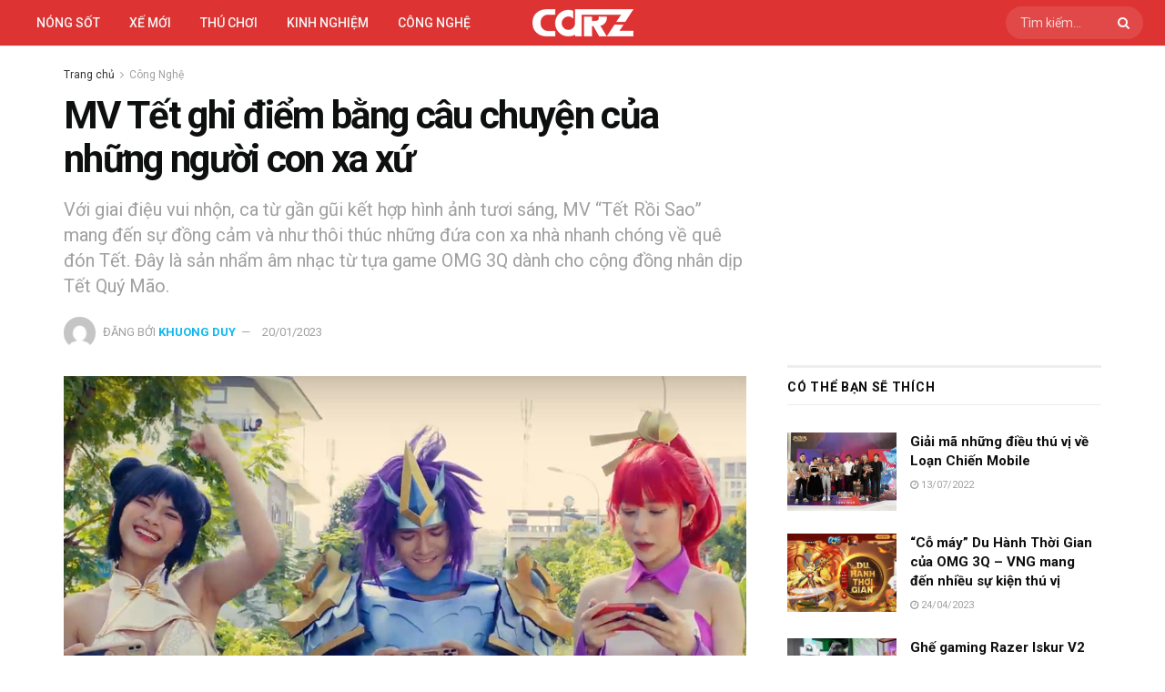

--- FILE ---
content_type: text/html; charset=UTF-8
request_url: https://carz.com.vn/mv-tet-ghi-diem-bang-cau-chuyen-cua-nhung-nguoi-con-xa-xu/
body_size: 31880
content:
<!doctype html>
<!--[if lt IE 7]><html class="no-js lt-ie9 lt-ie8 lt-ie7" lang="vi" prefix="og: https://ogp.me/ns#"> <![endif]-->
<!--[if IE 7]><html class="no-js lt-ie9 lt-ie8" lang="vi" prefix="og: https://ogp.me/ns#"> <![endif]-->
<!--[if IE 8]><html class="no-js lt-ie9" lang="vi" prefix="og: https://ogp.me/ns#"> <![endif]-->
<!--[if IE 9]><html class="no-js lt-ie10" lang="vi" prefix="og: https://ogp.me/ns#"> <![endif]-->
<!--[if gt IE 8]><!--><html class="no-js" lang="vi" prefix="og: https://ogp.me/ns#"> <!--<![endif]--><head><meta http-equiv="Content-Type" content="text/html; charset=UTF-8" /><meta name='viewport' content='width=device-width, initial-scale=1, user-scalable=yes' /><link rel="profile" href="http://gmpg.org/xfn/11" /><link rel="pingback" href="https://carz.com.vn/xmlrpc.php" /> <script type="text/javascript" src="[data-uri]" defer></script> <script type="text/javascript" src="[data-uri]" defer></script> <title>MV Tết ghi điểm bằng câu chuyện của những người con xa xứ</title><meta name="description" content="Với giai điệu vui nhộn, ca từ gần gũi kết hợp hình ảnh tươi sáng, MV “Tết Rồi Sao” mang đến sự đồng cảm cho những đứa con xa quê mùa Tết."/><meta name="robots" content="follow, index, max-snippet:-1, max-video-preview:-1, max-image-preview:large"/><link rel="canonical" href="https://carz.com.vn/mv-tet-ghi-diem-bang-cau-chuyen-cua-nhung-nguoi-con-xa-xu/" /><meta property="og:locale" content="vi_VN" /><meta property="og:type" content="article" /><meta property="og:title" content="MV Tết ghi điểm bằng câu chuyện của những người con xa xứ" /><meta property="og:description" content="Với giai điệu vui nhộn, ca từ gần gũi kết hợp hình ảnh tươi sáng, MV “Tết Rồi Sao” mang đến sự đồng cảm cho những đứa con xa quê mùa Tết." /><meta property="og:url" content="https://carz.com.vn/mv-tet-ghi-diem-bang-cau-chuyen-cua-nhung-nguoi-con-xa-xu/" /><meta property="og:site_name" content="CarZ" /><meta property="article:publisher" content="https://www.facebook.com/genzviet" /><meta property="article:tag" content="OMG 3Q" /><meta property="article:tag" content="Tết" /><meta property="article:section" content="Công Nghệ" /><meta property="og:updated_time" content="2023-08-05T11:21:44+07:00" /><meta property="og:image" content="https://carz.com.vn/wp-content/uploads/2023/01/tet-roi-sao-omg3q.jpg" /><meta property="og:image:secure_url" content="https://carz.com.vn/wp-content/uploads/2023/01/tet-roi-sao-omg3q.jpg" /><meta property="og:image:width" content="1087" /><meta property="og:image:height" content="778" /><meta property="og:image:alt" content="tết" /><meta property="og:image:type" content="image/jpeg" /><meta property="article:published_time" content="2023-01-20T14:20:21+07:00" /><meta property="article:modified_time" content="2023-08-05T11:21:44+07:00" /><meta name="twitter:card" content="summary_large_image" /><meta name="twitter:title" content="MV Tết ghi điểm bằng câu chuyện của những người con xa xứ" /><meta name="twitter:description" content="Với giai điệu vui nhộn, ca từ gần gũi kết hợp hình ảnh tươi sáng, MV “Tết Rồi Sao” mang đến sự đồng cảm cho những đứa con xa quê mùa Tết." /><meta name="twitter:image" content="https://carz.com.vn/wp-content/uploads/2023/01/tet-roi-sao-omg3q.jpg" /><meta name="twitter:label1" content="Được viết bởi" /><meta name="twitter:data1" content="Khuong Duy" /><meta name="twitter:label2" content="Thời gian để đọc" /><meta name="twitter:data2" content="3 phút" /> <script type="application/ld+json" class="rank-math-schema">{"@context":"https://schema.org","@graph":[{"@type":["Person","Organization"],"@id":"https://carz.com.vn/#person","name":"H\u00e0n H\u1ea3i","sameAs":["https://www.facebook.com/genzviet"],"logo":{"@type":"ImageObject","@id":"https://carz.com.vn/#logo","url":"https://carz.com.vn/wp-content/uploads/2022/06/carz-logo-schema.png","contentUrl":"https://carz.com.vn/wp-content/uploads/2022/06/carz-logo-schema.png","caption":"CarZ","inLanguage":"vi","width":"630","height":"630"},"image":{"@type":"ImageObject","@id":"https://carz.com.vn/#logo","url":"https://carz.com.vn/wp-content/uploads/2022/06/carz-logo-schema.png","contentUrl":"https://carz.com.vn/wp-content/uploads/2022/06/carz-logo-schema.png","caption":"CarZ","inLanguage":"vi","width":"630","height":"630"}},{"@type":"WebSite","@id":"https://carz.com.vn/#website","url":"https://carz.com.vn","name":"CarZ","publisher":{"@id":"https://carz.com.vn/#person"},"inLanguage":"vi"},{"@type":"ImageObject","@id":"https://carz.com.vn/wp-content/uploads/2023/01/tet-roi-sao-omg3q.jpg","url":"https://carz.com.vn/wp-content/uploads/2023/01/tet-roi-sao-omg3q.jpg","width":"1087","height":"778","inLanguage":"vi"},{"@type":"WebPage","@id":"https://carz.com.vn/mv-tet-ghi-diem-bang-cau-chuyen-cua-nhung-nguoi-con-xa-xu/#webpage","url":"https://carz.com.vn/mv-tet-ghi-diem-bang-cau-chuyen-cua-nhung-nguoi-con-xa-xu/","name":"MV T\u1ebft ghi \u0111i\u1ec3m b\u1eb1ng c\u00e2u chuy\u1ec7n c\u1ee7a nh\u1eefng ng\u01b0\u1eddi con xa x\u1ee9","datePublished":"2023-01-20T14:20:21+07:00","dateModified":"2023-08-05T11:21:44+07:00","isPartOf":{"@id":"https://carz.com.vn/#website"},"primaryImageOfPage":{"@id":"https://carz.com.vn/wp-content/uploads/2023/01/tet-roi-sao-omg3q.jpg"},"inLanguage":"vi"},{"@type":"Person","@id":"https://carz.com.vn/author/khuongduy/","name":"Khuong Duy","url":"https://carz.com.vn/author/khuongduy/","image":{"@type":"ImageObject","@id":"https://carz.com.vn/wp-content/litespeed/avatar/0ebb80c41380e010549aa1ef7c5d8e78.jpg?ver=1768464193","url":"https://carz.com.vn/wp-content/litespeed/avatar/0ebb80c41380e010549aa1ef7c5d8e78.jpg?ver=1768464193","caption":"Khuong Duy","inLanguage":"vi"}},{"headline":"MV T\u1ebft ghi \u0111i\u1ec3m b\u1eb1ng c\u00e2u chuy\u1ec7n c\u1ee7a nh\u1eefng ng\u01b0\u1eddi con xa x\u1ee9","description":"V\u1edbi giai \u0111i\u1ec7u vui nh\u1ed9n, ca t\u1eeb g\u1ea7n g\u0169i k\u1ebft h\u1ee3p h\u00ecnh \u1ea3nh t\u01b0\u01a1i s\u00e1ng, MV \u201cT\u1ebft R\u1ed3i Sao\u201d mang \u0111\u1ebfn s\u1ef1 \u0111\u1ed3ng c\u1ea3m cho nh\u1eefng \u0111\u1ee9a con xa qu\u00ea m\u00f9a T\u1ebft.","datePublished":"2023-01-20T14:20:21+07:00","dateModified":"2023-08-05T11:21:44+07:00","image":{"@id":"https://carz.com.vn/wp-content/uploads/2023/01/tet-roi-sao-omg3q.jpg"},"author":{"@id":"https://carz.com.vn/author/khuongduy/","name":"Khuong Duy"},"@type":"NewsArticle","name":"MV T\u1ebft ghi \u0111i\u1ec3m b\u1eb1ng c\u00e2u chuy\u1ec7n c\u1ee7a nh\u1eefng ng\u01b0\u1eddi con xa x\u1ee9","@id":"https://carz.com.vn/mv-tet-ghi-diem-bang-cau-chuyen-cua-nhung-nguoi-con-xa-xu/#schema-125152","isPartOf":{"@id":"https://carz.com.vn/mv-tet-ghi-diem-bang-cau-chuyen-cua-nhung-nguoi-con-xa-xu/#webpage"},"publisher":{"@id":"https://carz.com.vn/#person"},"inLanguage":"vi","mainEntityOfPage":{"@id":"https://carz.com.vn/mv-tet-ghi-diem-bang-cau-chuyen-cua-nhung-nguoi-con-xa-xu/#webpage"}}]}</script> <link rel='dns-prefetch' href='//fonts.googleapis.com' /><link rel='preconnect' href='https://fonts.gstatic.com' /><link rel="alternate" type="application/rss+xml" title="Dòng thông tin CarZ Viet &raquo;" href="https://carz.com.vn/feed/" /><link rel="alternate" type="application/rss+xml" title="CarZ Viet &raquo; Dòng bình luận" href="https://carz.com.vn/comments/feed/" /><link rel="alternate" type="application/rss+xml" title="CarZ Viet &raquo; MV Tết ghi điểm bằng câu chuyện của những người con xa xứ Dòng bình luận" href="https://carz.com.vn/mv-tet-ghi-diem-bang-cau-chuyen-cua-nhung-nguoi-con-xa-xu/feed/" /><link rel="alternate" title="oNhúng (JSON)" type="application/json+oembed" href="https://carz.com.vn/wp-json/oembed/1.0/embed?url=https%3A%2F%2Fcarz.com.vn%2Fmv-tet-ghi-diem-bang-cau-chuyen-cua-nhung-nguoi-con-xa-xu%2F" /><link rel="alternate" title="oNhúng (XML)" type="text/xml+oembed" href="https://carz.com.vn/wp-json/oembed/1.0/embed?url=https%3A%2F%2Fcarz.com.vn%2Fmv-tet-ghi-diem-bang-cau-chuyen-cua-nhung-nguoi-con-xa-xu%2F&#038;format=xml" /><style id='wp-img-auto-sizes-contain-inline-css' type='text/css'>img:is([sizes=auto i],[sizes^="auto," i]){contain-intrinsic-size:3000px 1500px}
/*# sourceURL=wp-img-auto-sizes-contain-inline-css */</style><link data-optimized="1" rel='stylesheet' id='wp-block-library-css' href='https://carz.com.vn/wp-content/litespeed/css/3dd68b77bfdcd1390c60d13bbc94d7df.css?ver=4d7df' type='text/css' media='all' /><style id='classic-theme-styles-inline-css' type='text/css'>/*! This file is auto-generated */
.wp-block-button__link{color:#fff;background-color:#32373c;border-radius:9999px;box-shadow:none;text-decoration:none;padding:calc(.667em + 2px) calc(1.333em + 2px);font-size:1.125em}.wp-block-file__button{background:#32373c;color:#fff;text-decoration:none}
/*# sourceURL=/wp-includes/css/classic-themes.min.css */</style><link data-optimized="1" rel='stylesheet' id='jnews-faq-css' href='https://carz.com.vn/wp-content/litespeed/css/ba8ad8c9eb94ffed195a390a56aaf002.css?ver=af002' type='text/css' media='all' /><style id='global-styles-inline-css' type='text/css'>:root{--wp--preset--aspect-ratio--square: 1;--wp--preset--aspect-ratio--4-3: 4/3;--wp--preset--aspect-ratio--3-4: 3/4;--wp--preset--aspect-ratio--3-2: 3/2;--wp--preset--aspect-ratio--2-3: 2/3;--wp--preset--aspect-ratio--16-9: 16/9;--wp--preset--aspect-ratio--9-16: 9/16;--wp--preset--color--black: #000000;--wp--preset--color--cyan-bluish-gray: #abb8c3;--wp--preset--color--white: #ffffff;--wp--preset--color--pale-pink: #f78da7;--wp--preset--color--vivid-red: #cf2e2e;--wp--preset--color--luminous-vivid-orange: #ff6900;--wp--preset--color--luminous-vivid-amber: #fcb900;--wp--preset--color--light-green-cyan: #7bdcb5;--wp--preset--color--vivid-green-cyan: #00d084;--wp--preset--color--pale-cyan-blue: #8ed1fc;--wp--preset--color--vivid-cyan-blue: #0693e3;--wp--preset--color--vivid-purple: #9b51e0;--wp--preset--gradient--vivid-cyan-blue-to-vivid-purple: linear-gradient(135deg,rgb(6,147,227) 0%,rgb(155,81,224) 100%);--wp--preset--gradient--light-green-cyan-to-vivid-green-cyan: linear-gradient(135deg,rgb(122,220,180) 0%,rgb(0,208,130) 100%);--wp--preset--gradient--luminous-vivid-amber-to-luminous-vivid-orange: linear-gradient(135deg,rgb(252,185,0) 0%,rgb(255,105,0) 100%);--wp--preset--gradient--luminous-vivid-orange-to-vivid-red: linear-gradient(135deg,rgb(255,105,0) 0%,rgb(207,46,46) 100%);--wp--preset--gradient--very-light-gray-to-cyan-bluish-gray: linear-gradient(135deg,rgb(238,238,238) 0%,rgb(169,184,195) 100%);--wp--preset--gradient--cool-to-warm-spectrum: linear-gradient(135deg,rgb(74,234,220) 0%,rgb(151,120,209) 20%,rgb(207,42,186) 40%,rgb(238,44,130) 60%,rgb(251,105,98) 80%,rgb(254,248,76) 100%);--wp--preset--gradient--blush-light-purple: linear-gradient(135deg,rgb(255,206,236) 0%,rgb(152,150,240) 100%);--wp--preset--gradient--blush-bordeaux: linear-gradient(135deg,rgb(254,205,165) 0%,rgb(254,45,45) 50%,rgb(107,0,62) 100%);--wp--preset--gradient--luminous-dusk: linear-gradient(135deg,rgb(255,203,112) 0%,rgb(199,81,192) 50%,rgb(65,88,208) 100%);--wp--preset--gradient--pale-ocean: linear-gradient(135deg,rgb(255,245,203) 0%,rgb(182,227,212) 50%,rgb(51,167,181) 100%);--wp--preset--gradient--electric-grass: linear-gradient(135deg,rgb(202,248,128) 0%,rgb(113,206,126) 100%);--wp--preset--gradient--midnight: linear-gradient(135deg,rgb(2,3,129) 0%,rgb(40,116,252) 100%);--wp--preset--font-size--small: 13px;--wp--preset--font-size--medium: 20px;--wp--preset--font-size--large: 36px;--wp--preset--font-size--x-large: 42px;--wp--preset--spacing--20: 0.44rem;--wp--preset--spacing--30: 0.67rem;--wp--preset--spacing--40: 1rem;--wp--preset--spacing--50: 1.5rem;--wp--preset--spacing--60: 2.25rem;--wp--preset--spacing--70: 3.38rem;--wp--preset--spacing--80: 5.06rem;--wp--preset--shadow--natural: 6px 6px 9px rgba(0, 0, 0, 0.2);--wp--preset--shadow--deep: 12px 12px 50px rgba(0, 0, 0, 0.4);--wp--preset--shadow--sharp: 6px 6px 0px rgba(0, 0, 0, 0.2);--wp--preset--shadow--outlined: 6px 6px 0px -3px rgb(255, 255, 255), 6px 6px rgb(0, 0, 0);--wp--preset--shadow--crisp: 6px 6px 0px rgb(0, 0, 0);}:where(.is-layout-flex){gap: 0.5em;}:where(.is-layout-grid){gap: 0.5em;}body .is-layout-flex{display: flex;}.is-layout-flex{flex-wrap: wrap;align-items: center;}.is-layout-flex > :is(*, div){margin: 0;}body .is-layout-grid{display: grid;}.is-layout-grid > :is(*, div){margin: 0;}:where(.wp-block-columns.is-layout-flex){gap: 2em;}:where(.wp-block-columns.is-layout-grid){gap: 2em;}:where(.wp-block-post-template.is-layout-flex){gap: 1.25em;}:where(.wp-block-post-template.is-layout-grid){gap: 1.25em;}.has-black-color{color: var(--wp--preset--color--black) !important;}.has-cyan-bluish-gray-color{color: var(--wp--preset--color--cyan-bluish-gray) !important;}.has-white-color{color: var(--wp--preset--color--white) !important;}.has-pale-pink-color{color: var(--wp--preset--color--pale-pink) !important;}.has-vivid-red-color{color: var(--wp--preset--color--vivid-red) !important;}.has-luminous-vivid-orange-color{color: var(--wp--preset--color--luminous-vivid-orange) !important;}.has-luminous-vivid-amber-color{color: var(--wp--preset--color--luminous-vivid-amber) !important;}.has-light-green-cyan-color{color: var(--wp--preset--color--light-green-cyan) !important;}.has-vivid-green-cyan-color{color: var(--wp--preset--color--vivid-green-cyan) !important;}.has-pale-cyan-blue-color{color: var(--wp--preset--color--pale-cyan-blue) !important;}.has-vivid-cyan-blue-color{color: var(--wp--preset--color--vivid-cyan-blue) !important;}.has-vivid-purple-color{color: var(--wp--preset--color--vivid-purple) !important;}.has-black-background-color{background-color: var(--wp--preset--color--black) !important;}.has-cyan-bluish-gray-background-color{background-color: var(--wp--preset--color--cyan-bluish-gray) !important;}.has-white-background-color{background-color: var(--wp--preset--color--white) !important;}.has-pale-pink-background-color{background-color: var(--wp--preset--color--pale-pink) !important;}.has-vivid-red-background-color{background-color: var(--wp--preset--color--vivid-red) !important;}.has-luminous-vivid-orange-background-color{background-color: var(--wp--preset--color--luminous-vivid-orange) !important;}.has-luminous-vivid-amber-background-color{background-color: var(--wp--preset--color--luminous-vivid-amber) !important;}.has-light-green-cyan-background-color{background-color: var(--wp--preset--color--light-green-cyan) !important;}.has-vivid-green-cyan-background-color{background-color: var(--wp--preset--color--vivid-green-cyan) !important;}.has-pale-cyan-blue-background-color{background-color: var(--wp--preset--color--pale-cyan-blue) !important;}.has-vivid-cyan-blue-background-color{background-color: var(--wp--preset--color--vivid-cyan-blue) !important;}.has-vivid-purple-background-color{background-color: var(--wp--preset--color--vivid-purple) !important;}.has-black-border-color{border-color: var(--wp--preset--color--black) !important;}.has-cyan-bluish-gray-border-color{border-color: var(--wp--preset--color--cyan-bluish-gray) !important;}.has-white-border-color{border-color: var(--wp--preset--color--white) !important;}.has-pale-pink-border-color{border-color: var(--wp--preset--color--pale-pink) !important;}.has-vivid-red-border-color{border-color: var(--wp--preset--color--vivid-red) !important;}.has-luminous-vivid-orange-border-color{border-color: var(--wp--preset--color--luminous-vivid-orange) !important;}.has-luminous-vivid-amber-border-color{border-color: var(--wp--preset--color--luminous-vivid-amber) !important;}.has-light-green-cyan-border-color{border-color: var(--wp--preset--color--light-green-cyan) !important;}.has-vivid-green-cyan-border-color{border-color: var(--wp--preset--color--vivid-green-cyan) !important;}.has-pale-cyan-blue-border-color{border-color: var(--wp--preset--color--pale-cyan-blue) !important;}.has-vivid-cyan-blue-border-color{border-color: var(--wp--preset--color--vivid-cyan-blue) !important;}.has-vivid-purple-border-color{border-color: var(--wp--preset--color--vivid-purple) !important;}.has-vivid-cyan-blue-to-vivid-purple-gradient-background{background: var(--wp--preset--gradient--vivid-cyan-blue-to-vivid-purple) !important;}.has-light-green-cyan-to-vivid-green-cyan-gradient-background{background: var(--wp--preset--gradient--light-green-cyan-to-vivid-green-cyan) !important;}.has-luminous-vivid-amber-to-luminous-vivid-orange-gradient-background{background: var(--wp--preset--gradient--luminous-vivid-amber-to-luminous-vivid-orange) !important;}.has-luminous-vivid-orange-to-vivid-red-gradient-background{background: var(--wp--preset--gradient--luminous-vivid-orange-to-vivid-red) !important;}.has-very-light-gray-to-cyan-bluish-gray-gradient-background{background: var(--wp--preset--gradient--very-light-gray-to-cyan-bluish-gray) !important;}.has-cool-to-warm-spectrum-gradient-background{background: var(--wp--preset--gradient--cool-to-warm-spectrum) !important;}.has-blush-light-purple-gradient-background{background: var(--wp--preset--gradient--blush-light-purple) !important;}.has-blush-bordeaux-gradient-background{background: var(--wp--preset--gradient--blush-bordeaux) !important;}.has-luminous-dusk-gradient-background{background: var(--wp--preset--gradient--luminous-dusk) !important;}.has-pale-ocean-gradient-background{background: var(--wp--preset--gradient--pale-ocean) !important;}.has-electric-grass-gradient-background{background: var(--wp--preset--gradient--electric-grass) !important;}.has-midnight-gradient-background{background: var(--wp--preset--gradient--midnight) !important;}.has-small-font-size{font-size: var(--wp--preset--font-size--small) !important;}.has-medium-font-size{font-size: var(--wp--preset--font-size--medium) !important;}.has-large-font-size{font-size: var(--wp--preset--font-size--large) !important;}.has-x-large-font-size{font-size: var(--wp--preset--font-size--x-large) !important;}
:where(.wp-block-post-template.is-layout-flex){gap: 1.25em;}:where(.wp-block-post-template.is-layout-grid){gap: 1.25em;}
:where(.wp-block-term-template.is-layout-flex){gap: 1.25em;}:where(.wp-block-term-template.is-layout-grid){gap: 1.25em;}
:where(.wp-block-columns.is-layout-flex){gap: 2em;}:where(.wp-block-columns.is-layout-grid){gap: 2em;}
:root :where(.wp-block-pullquote){font-size: 1.5em;line-height: 1.6;}
/*# sourceURL=global-styles-inline-css */</style><link data-optimized="1" rel='stylesheet' id='sh9bk-style-css' href='https://carz.com.vn/wp-content/litespeed/css/88f3e4755c3c43c058ba8391316a543b.css?ver=a543b' type='text/css' media='all' /><link data-optimized="1" rel='stylesheet' id='jnews-parent-style-css' href='https://carz.com.vn/wp-content/litespeed/css/39654ae32770d2a90a10498fe5ca497d.css?ver=a497d' type='text/css' media='all' /><link data-optimized="1" rel='stylesheet' id='elementor-frontend-css' href='https://carz.com.vn/wp-content/litespeed/css/31ca70e3c971c351d8d5d351ad7ab099.css?ver=ab099' type='text/css' media='all' /><link rel='stylesheet' id='jeg_customizer_font-css' href='//fonts.googleapis.com/css?family=Roboto%3Aregular%2C500%2C700%2Cregular%2C700%2C500%2C700&#038;display=swap&#038;ver=1.3.2' type='text/css' media='all' /><link data-optimized="1" rel='stylesheet' id='font-awesome-css' href='https://carz.com.vn/wp-content/litespeed/css/c61211cbe2ece0164ff15164b80069c8.css?ver=069c8' type='text/css' media='all' /><link data-optimized="1" rel='stylesheet' id='jnews-frontend-css' href='https://carz.com.vn/wp-content/litespeed/css/9f3961ff10298029969c549232987689.css?ver=87689' type='text/css' media='all' /><link data-optimized="1" rel='stylesheet' id='jnews-elementor-css' href='https://carz.com.vn/wp-content/litespeed/css/e194c6813eaeba9db1aeeba6c7dbf162.css?ver=bf162' type='text/css' media='all' /><link data-optimized="1" rel='stylesheet' id='jnews-style-css' href='https://carz.com.vn/wp-content/litespeed/css/907174b2e3971941aff22ed4b17d143a.css?ver=d143a' type='text/css' media='all' /><link data-optimized="1" rel='stylesheet' id='jnews-darkmode-css' href='https://carz.com.vn/wp-content/litespeed/css/4e5468f822654eb804d0e7970288cb4a.css?ver=8cb4a' type='text/css' media='all' /><link data-optimized="1" rel='stylesheet' id='jnews-scheme-css' href='https://carz.com.vn/wp-content/litespeed/css/d3e5a215184b046f68b53d8cb94d663f.css?ver=d663f' type='text/css' media='all' /><link data-optimized="1" rel='stylesheet' id='jnews-select-share-css' href='https://carz.com.vn/wp-content/litespeed/css/e5bb59b9943bc0cf6bdd507fa29884c4.css?ver=884c4' type='text/css' media='all' /> <script type="text/javascript" src="https://carz.com.vn/wp-includes/js/jquery/jquery.min.js" id="jquery-core-js"></script> <script data-optimized="1" type="text/javascript" src="https://carz.com.vn/wp-content/litespeed/js/ccc5ecf76514b426b7fab8ac3ad702fb.js?ver=702fb" id="jquery-migrate-js" defer data-deferred="1"></script> <script type="text/javascript" id="getkey-script-js-extra" src="[data-uri]" defer></script> <script data-optimized="1" type="text/javascript" src="https://carz.com.vn/wp-content/litespeed/js/d2844d25a6b087cfaa82c03a77631a09.js?ver=31a09" id="getkey-script-js" defer data-deferred="1"></script> <link rel="https://api.w.org/" href="https://carz.com.vn/wp-json/" /><link rel="alternate" title="JSON" type="application/json" href="https://carz.com.vn/wp-json/wp/v2/posts/15220" /><link rel="EditURI" type="application/rsd+xml" title="RSD" href="https://carz.com.vn/xmlrpc.php?rsd" /><meta name="generator" content="WordPress 6.9" /><link rel='shortlink' href='https://carz.com.vn/?p=15220' /><meta name="generator" content="Elementor 3.34.2; features: additional_custom_breakpoints; settings: css_print_method-external, google_font-enabled, font_display-auto"><style>.e-con.e-parent:nth-of-type(n+4):not(.e-lazyloaded):not(.e-no-lazyload),
				.e-con.e-parent:nth-of-type(n+4):not(.e-lazyloaded):not(.e-no-lazyload) * {
					background-image: none !important;
				}
				@media screen and (max-height: 1024px) {
					.e-con.e-parent:nth-of-type(n+3):not(.e-lazyloaded):not(.e-no-lazyload),
					.e-con.e-parent:nth-of-type(n+3):not(.e-lazyloaded):not(.e-no-lazyload) * {
						background-image: none !important;
					}
				}
				@media screen and (max-height: 640px) {
					.e-con.e-parent:nth-of-type(n+2):not(.e-lazyloaded):not(.e-no-lazyload),
					.e-con.e-parent:nth-of-type(n+2):not(.e-lazyloaded):not(.e-no-lazyload) * {
						background-image: none !important;
					}
				}</style><link rel="icon" href="https://carz.com.vn/wp-content/uploads/2022/06/cropped-coinz-favicon-32x32.png" sizes="32x32" /><link rel="icon" href="https://carz.com.vn/wp-content/uploads/2022/06/cropped-coinz-favicon-192x192.png" sizes="192x192" /><link rel="apple-touch-icon" href="https://carz.com.vn/wp-content/uploads/2022/06/cropped-coinz-favicon-180x180.png" /><meta name="msapplication-TileImage" content="https://carz.com.vn/wp-content/uploads/2022/06/cropped-coinz-favicon-270x270.png" /><style id="jeg_dynamic_css" type="text/css" data-type="jeg_custom-css">.jeg_container, .jeg_content, .jeg_boxed .jeg_main .jeg_container, .jeg_autoload_separator { background-color : #ffffff; } body { --j-body-color : #313535; --j-accent-color : #0fb7ee; --j-alt-color : #57cc99; --j-heading-color : #0e0f0f; } body,.jeg_newsfeed_list .tns-outer .tns-controls button,.jeg_filter_button,.owl-carousel .owl-nav div,.jeg_readmore,.jeg_hero_style_7 .jeg_post_meta a,.widget_calendar thead th,.widget_calendar tfoot a,.jeg_socialcounter a,.entry-header .jeg_meta_like a,.entry-header .jeg_meta_comment a,.entry-header .jeg_meta_donation a,.entry-header .jeg_meta_bookmark a,.entry-content tbody tr:hover,.entry-content th,.jeg_splitpost_nav li:hover a,#breadcrumbs a,.jeg_author_socials a:hover,.jeg_footer_content a,.jeg_footer_bottom a,.jeg_cartcontent,.woocommerce .woocommerce-breadcrumb a { color : #313535; } a, .jeg_menu_style_5>li>a:hover, .jeg_menu_style_5>li.sfHover>a, .jeg_menu_style_5>li.current-menu-item>a, .jeg_menu_style_5>li.current-menu-ancestor>a, .jeg_navbar .jeg_menu:not(.jeg_main_menu)>li>a:hover, .jeg_midbar .jeg_menu:not(.jeg_main_menu)>li>a:hover, .jeg_side_tabs li.active, .jeg_block_heading_5 strong, .jeg_block_heading_6 strong, .jeg_block_heading_7 strong, .jeg_block_heading_8 strong, .jeg_subcat_list li a:hover, .jeg_subcat_list li button:hover, .jeg_pl_lg_7 .jeg_thumb .jeg_post_category a, .jeg_pl_xs_2:before, .jeg_pl_xs_4 .jeg_postblock_content:before, .jeg_postblock .jeg_post_title a:hover, .jeg_hero_style_6 .jeg_post_title a:hover, .jeg_sidefeed .jeg_pl_xs_3 .jeg_post_title a:hover, .widget_jnews_popular .jeg_post_title a:hover, .jeg_meta_author a, .widget_archive li a:hover, .widget_pages li a:hover, .widget_meta li a:hover, .widget_recent_entries li a:hover, .widget_rss li a:hover, .widget_rss cite, .widget_categories li a:hover, .widget_categories li.current-cat>a, #breadcrumbs a:hover, .jeg_share_count .counts, .commentlist .bypostauthor>.comment-body>.comment-author>.fn, span.required, .jeg_review_title, .bestprice .price, .authorlink a:hover, .jeg_vertical_playlist .jeg_video_playlist_play_icon, .jeg_vertical_playlist .jeg_video_playlist_item.active .jeg_video_playlist_thumbnail:before, .jeg_horizontal_playlist .jeg_video_playlist_play, .woocommerce li.product .pricegroup .button, .widget_display_forums li a:hover, .widget_display_topics li:before, .widget_display_replies li:before, .widget_display_views li:before, .bbp-breadcrumb a:hover, .jeg_mobile_menu li.sfHover>a, .jeg_mobile_menu li a:hover, .split-template-6 .pagenum, .jeg_mobile_menu_style_5>li>a:hover, .jeg_mobile_menu_style_5>li.sfHover>a, .jeg_mobile_menu_style_5>li.current-menu-item>a, .jeg_mobile_menu_style_5>li.current-menu-ancestor>a, .jeg_mobile_menu.jeg_menu_dropdown li.open > div > a { color : #0fb7ee; } .jeg_menu_style_1>li>a:before, .jeg_menu_style_2>li>a:before, .jeg_menu_style_3>li>a:before, .jeg_side_toggle, .jeg_slide_caption .jeg_post_category a, .jeg_slider_type_1_wrapper .tns-controls button.tns-next, .jeg_block_heading_1 .jeg_block_title span, .jeg_block_heading_2 .jeg_block_title span, .jeg_block_heading_3, .jeg_block_heading_4 .jeg_block_title span, .jeg_block_heading_6:after, .jeg_pl_lg_box .jeg_post_category a, .jeg_pl_md_box .jeg_post_category a, .jeg_readmore:hover, .jeg_thumb .jeg_post_category a, .jeg_block_loadmore a:hover, .jeg_postblock.alt .jeg_block_loadmore a:hover, .jeg_block_loadmore a.active, .jeg_postblock_carousel_2 .jeg_post_category a, .jeg_heroblock .jeg_post_category a, .jeg_pagenav_1 .page_number.active, .jeg_pagenav_1 .page_number.active:hover, input[type="submit"], .btn, .button, .widget_tag_cloud a:hover, .popularpost_item:hover .jeg_post_title a:before, .jeg_splitpost_4 .page_nav, .jeg_splitpost_5 .page_nav, .jeg_post_via a:hover, .jeg_post_source a:hover, .jeg_post_tags a:hover, .comment-reply-title small a:before, .comment-reply-title small a:after, .jeg_storelist .productlink, .authorlink li.active a:before, .jeg_footer.dark .socials_widget:not(.nobg) a:hover .fa,.jeg_footer.dark .socials_widget:not(.nobg) a:hover span.jeg-icon, div.jeg_breakingnews_title, .jeg_overlay_slider_bottom_wrapper .tns-controls button, .jeg_overlay_slider_bottom_wrapper .tns-controls button:hover, .jeg_vertical_playlist .jeg_video_playlist_current, .woocommerce span.onsale, .woocommerce #respond input#submit:hover, .woocommerce a.button:hover, .woocommerce button.button:hover, .woocommerce input.button:hover, .woocommerce #respond input#submit.alt, .woocommerce a.button.alt, .woocommerce button.button.alt, .woocommerce input.button.alt, .jeg_popup_post .caption, .jeg_footer.dark input[type="submit"], .jeg_footer.dark .btn, .jeg_footer.dark .button, .footer_widget.widget_tag_cloud a:hover, .jeg_inner_content .content-inner .jeg_post_category a:hover, #buddypress .standard-form button, #buddypress a.button, #buddypress input[type="submit"], #buddypress input[type="button"], #buddypress input[type="reset"], #buddypress ul.button-nav li a, #buddypress .generic-button a, #buddypress .generic-button button, #buddypress .comment-reply-link, #buddypress a.bp-title-button, #buddypress.buddypress-wrap .members-list li .user-update .activity-read-more a, div#buddypress .standard-form button:hover, div#buddypress a.button:hover, div#buddypress input[type="submit"]:hover, div#buddypress input[type="button"]:hover, div#buddypress input[type="reset"]:hover, div#buddypress ul.button-nav li a:hover, div#buddypress .generic-button a:hover, div#buddypress .generic-button button:hover, div#buddypress .comment-reply-link:hover, div#buddypress a.bp-title-button:hover, div#buddypress.buddypress-wrap .members-list li .user-update .activity-read-more a:hover, #buddypress #item-nav .item-list-tabs ul li a:before, .jeg_inner_content .jeg_meta_container .follow-wrapper a { background-color : #0fb7ee; } .jeg_block_heading_7 .jeg_block_title span, .jeg_readmore:hover, .jeg_block_loadmore a:hover, .jeg_block_loadmore a.active, .jeg_pagenav_1 .page_number.active, .jeg_pagenav_1 .page_number.active:hover, .jeg_pagenav_3 .page_number:hover, .jeg_prevnext_post a:hover h3, .jeg_overlay_slider .jeg_post_category, .jeg_sidefeed .jeg_post.active, .jeg_vertical_playlist.jeg_vertical_playlist .jeg_video_playlist_item.active .jeg_video_playlist_thumbnail img, .jeg_horizontal_playlist .jeg_video_playlist_item.active { border-color : #0fb7ee; } .jeg_tabpost_nav li.active, .woocommerce div.product .woocommerce-tabs ul.tabs li.active, .jeg_mobile_menu_style_1>li.current-menu-item a, .jeg_mobile_menu_style_1>li.current-menu-ancestor a, .jeg_mobile_menu_style_2>li.current-menu-item::after, .jeg_mobile_menu_style_2>li.current-menu-ancestor::after, .jeg_mobile_menu_style_3>li.current-menu-item::before, .jeg_mobile_menu_style_3>li.current-menu-ancestor::before { border-bottom-color : #0fb7ee; } .jeg_post_share .jeg-icon svg { fill : #0fb7ee; } .jeg_post_meta .fa, .jeg_post_meta .jpwt-icon, .entry-header .jeg_post_meta .fa, .jeg_review_stars, .jeg_price_review_list { color : #57cc99; } .jeg_share_button.share-float.share-monocrhome a { background-color : #57cc99; } h1,h2,h3,h4,h5,h6,.jeg_post_title a,.entry-header .jeg_post_title,.jeg_hero_style_7 .jeg_post_title a,.jeg_block_title,.jeg_splitpost_bar .current_title,.jeg_video_playlist_title,.gallery-caption,.jeg_push_notification_button>a.button { color : #0e0f0f; } .split-template-9 .pagenum, .split-template-10 .pagenum, .split-template-11 .pagenum, .split-template-12 .pagenum, .split-template-13 .pagenum, .split-template-15 .pagenum, .split-template-18 .pagenum, .split-template-20 .pagenum, .split-template-19 .current_title span, .split-template-20 .current_title span { background-color : #0e0f0f; } .jeg_topbar .jeg_nav_row, .jeg_topbar .jeg_search_no_expand .jeg_search_input { line-height : 29px; } .jeg_topbar .jeg_nav_row, .jeg_topbar .jeg_nav_icon { height : 29px; } .jeg_topbar, .jeg_topbar.dark, .jeg_topbar.custom { background : #ffffff; } .jeg_midbar { height : 99px; } .jeg_header .jeg_bottombar.jeg_navbar,.jeg_bottombar .jeg_nav_icon { height : 50px; } .jeg_header .jeg_bottombar.jeg_navbar, .jeg_header .jeg_bottombar .jeg_main_menu:not(.jeg_menu_style_1) > li > a, .jeg_header .jeg_bottombar .jeg_menu_style_1 > li, .jeg_header .jeg_bottombar .jeg_menu:not(.jeg_main_menu) > li > a { line-height : 50px; } .jeg_header .jeg_bottombar.jeg_navbar_wrapper:not(.jeg_navbar_boxed), .jeg_header .jeg_bottombar.jeg_navbar_boxed .jeg_nav_row { background : #dd3333; } .jeg_header .jeg_bottombar, .jeg_header .jeg_bottombar.jeg_navbar_dark, .jeg_bottombar.jeg_navbar_boxed .jeg_nav_row, .jeg_bottombar.jeg_navbar_dark.jeg_navbar_boxed .jeg_nav_row { border-top-width : 0px; border-bottom-width : 1px; } .jeg_stickybar.jeg_navbar,.jeg_navbar .jeg_nav_icon { height : 50px; } .jeg_stickybar.jeg_navbar, .jeg_stickybar .jeg_main_menu:not(.jeg_menu_style_1) > li > a, .jeg_stickybar .jeg_menu_style_1 > li, .jeg_stickybar .jeg_menu:not(.jeg_main_menu) > li > a { line-height : 50px; } .jeg_header_sticky .jeg_navbar_wrapper:not(.jeg_navbar_boxed), .jeg_header_sticky .jeg_navbar_boxed .jeg_nav_row { background : #dd3333; } .jeg_stickybar, .jeg_stickybar.dark { border-bottom-width : 1px; } .jeg_mobile_bottombar { height : 60px; line-height : 60px; } .jeg_mobile_midbar, .jeg_mobile_midbar.dark { background : #dd3333; } .jeg_header .socials_widget > a > i.fa:before { color : #1b2228; } .jeg_header .socials_widget.nobg > a > i > span.jeg-icon svg { fill : #1b2228; } .jeg_header .socials_widget.nobg > a > span.jeg-icon svg { fill : #1b2228; } .jeg_header .socials_widget > a > span.jeg-icon svg { fill : #1b2228; } .jeg_header .socials_widget > a > i > span.jeg-icon svg { fill : #1b2228; } .jeg_button_1 .btn { background : #0e0f0f; } .jeg_button_1 .btn:hover { background : #0fb7ee; } .jeg_navbar_mobile_wrapper .jeg_nav_item a.jeg_mobile_toggle, .jeg_navbar_mobile_wrapper .dark .jeg_nav_item a.jeg_mobile_toggle { color : #ffffff; } .jeg_nav_account, .jeg_navbar .jeg_nav_account .jeg_menu > li > a, .jeg_midbar .jeg_nav_account .jeg_menu > li > a { color : #1b2228; } .jeg_navbar_mobile .jeg_search_wrapper .jeg_search_toggle, .jeg_navbar_mobile .dark .jeg_search_wrapper .jeg_search_toggle { color : #ffffff; } .jeg_nav_search { width : 30%; } .jeg_menu_style_1 > li > a:before, .jeg_menu_style_2 > li > a:before, .jeg_menu_style_3 > li > a:before { background : #dd3333; } .jeg_header .jeg_menu_style_4 > li > a:hover, .jeg_header .jeg_menu_style_4 > li.sfHover > a, .jeg_header .jeg_menu_style_4 > li.current-menu-item > a, .jeg_header .jeg_menu_style_4 > li.current-menu-ancestor > a, .jeg_navbar_dark .jeg_menu_style_4 > li > a:hover, .jeg_navbar_dark .jeg_menu_style_4 > li.sfHover > a, .jeg_navbar_dark .jeg_menu_style_4 > li.current-menu-item > a, .jeg_navbar_dark .jeg_menu_style_4 > li.current-menu-ancestor > a { background : #fcb11e; } .jnews .jeg_header .jeg_menu.jeg_top_menu > li > a { color : #1b2228; } .jnews .jeg_header .jeg_menu.jeg_top_menu > li a:hover { color : #1e96fc; } .jeg_footer_content,.jeg_footer.dark .jeg_footer_content { background-color : #0e0f0f; color : #dfe1e1; } .jeg_footer .jeg_footer_heading h3,.jeg_footer.dark .jeg_footer_heading h3,.jeg_footer .widget h2,.jeg_footer .footer_dark .widget h2 { color : #ffffff; } .footer_widget.widget_tag_cloud a,.jeg_footer.dark .footer_widget.widget_tag_cloud a { background-color : #1e2020; } .jeg_footer_bottom,.jeg_footer.dark .jeg_footer_bottom,.jeg_footer_secondary,.jeg_footer.dark .jeg_footer_secondary { background-color : #1e2020; } .jeg_footer_secondary,.jeg_footer.dark .jeg_footer_secondary,.jeg_footer_bottom,.jeg_footer.dark .jeg_footer_bottom,.jeg_footer_sidecontent .jeg_footer_primary { color : #dfe1e1; } .jeg_footer_bottom a,.jeg_footer.dark .jeg_footer_bottom a,.jeg_footer_secondary a,.jeg_footer.dark .jeg_footer_secondary a,.jeg_footer_sidecontent .jeg_footer_primary a,.jeg_footer_sidecontent.dark .jeg_footer_primary a { color : #fffcfc; } body,input,textarea,select,.chosen-container-single .chosen-single,.btn,.button { font-family: Roboto,Helvetica,Arial,sans-serif; } .jeg_header, .jeg_mobile_wrapper { font-family: Roboto,Helvetica,Arial,sans-serif; } .jeg_main_menu > li > a { font-family: Roboto,Helvetica,Arial,sans-serif;font-weight : 500; font-style : normal;  } h3.jeg_block_title, .jeg_footer .jeg_footer_heading h3, .jeg_footer .widget h2, .jeg_tabpost_nav li { font-family: Roboto,Helvetica,Arial,sans-serif;font-weight : 700; font-style : normal;  } .jeg_post_title, .entry-header .jeg_post_title, .jeg_single_tpl_2 .entry-header .jeg_post_title, .jeg_single_tpl_3 .entry-header .jeg_post_title, .jeg_single_tpl_6 .entry-header .jeg_post_title, .jeg_content .jeg_custom_title_wrapper .jeg_post_title { font-family: Roboto,Helvetica,Arial,sans-serif; } .jeg_post_excerpt p, .content-inner p { font-family: Roboto,Helvetica,Arial,sans-serif;font-size: 18px; line-height: 1.618;  } .jeg_thumb .jeg_post_category a,.jeg_pl_lg_box .jeg_post_category a,.jeg_pl_md_box .jeg_post_category a,.jeg_postblock_carousel_2 .jeg_post_category a,.jeg_heroblock .jeg_post_category a,.jeg_slide_caption .jeg_post_category a { background-color : #0e0f0f; } .jeg_overlay_slider .jeg_post_category,.jeg_thumb .jeg_post_category a,.jeg_pl_lg_box .jeg_post_category a,.jeg_pl_md_box .jeg_post_category a,.jeg_postblock_carousel_2 .jeg_post_category a,.jeg_heroblock .jeg_post_category a,.jeg_slide_caption .jeg_post_category a { border-color : #0e0f0f; }</style><style type="text/css">.no_thumbnail .jeg_thumb,
					.thumbnail-container.no_thumbnail {
					    display: none !important;
					}
					.jeg_search_result .jeg_pl_xs_3.no_thumbnail .jeg_postblock_content,
					.jeg_sidefeed .jeg_pl_xs_3.no_thumbnail .jeg_postblock_content,
					.jeg_pl_sm.no_thumbnail .jeg_postblock_content {
					    margin-left: 0;
					}
					.jeg_postblock_11 .no_thumbnail .jeg_postblock_content,
					.jeg_postblock_12 .no_thumbnail .jeg_postblock_content,
					.jeg_postblock_12.jeg_col_3o3 .no_thumbnail .jeg_postblock_content  {
					    margin-top: 0;
					}
					.jeg_postblock_15 .jeg_pl_md_box.no_thumbnail .jeg_postblock_content,
					.jeg_postblock_19 .jeg_pl_md_box.no_thumbnail .jeg_postblock_content,
					.jeg_postblock_24 .jeg_pl_md_box.no_thumbnail .jeg_postblock_content,
					.jeg_sidefeed .jeg_pl_md_box .jeg_postblock_content {
					    position: relative;
					}
					.jeg_postblock_carousel_2 .no_thumbnail .jeg_post_title a,
					.jeg_postblock_carousel_2 .no_thumbnail .jeg_post_title a:hover,
					.jeg_postblock_carousel_2 .no_thumbnail .jeg_post_meta .fa {
					    color: #212121 !important;
					} 
					.jnews-dark-mode .jeg_postblock_carousel_2 .no_thumbnail .jeg_post_title a,
					.jnews-dark-mode .jeg_postblock_carousel_2 .no_thumbnail .jeg_post_title a:hover,
					.jnews-dark-mode .jeg_postblock_carousel_2 .no_thumbnail .jeg_post_meta .fa {
					    color: #fff !important;
					}</style><style type="text/css" id="wp-custom-css">.size-500 {
    padding-bottom: 71.5%;
}
.jeg_footer_secondary, .jeg_footer.dark .jeg_footer_secondary {display: none;}
.jeg_readmore {display: none;}
.jeg_vertical_playlist .jeg_video_playlist_current {background-color: #DD3333;}
.keys p.big {text-align: center;}
.wp-caption .wp-caption-text {
    font-size: 16px;
    font-style: italic;
}</style></head><body class="wp-singular post-template-default single single-post postid-15220 single-format-standard wp-embed-responsive wp-theme-jnews wp-child-theme-jnews-child jeg_toggle_light jeg_single_tpl_1 jnews jsc_normal elementor-default elementor-kit-12403"><div class="jeg_ad jeg_ad_top jnews_header_top_ads"><div class='ads-wrapper  '></div></div><div class="jeg_viewport"><div class="jeg_header_wrapper"><div class="jeg_header_instagram_wrapper"></div><div class="jeg_header full"><div class="jeg_bottombar jeg_navbar jeg_container jeg_navbar_wrapper  jeg_navbar_dark"><div class="container"><div class="jeg_nav_row"><div class="jeg_nav_col jeg_nav_left jeg_nav_grow"><div class="item_wrap jeg_nav_alignleft"><div class="jeg_nav_item jeg_main_menu_wrapper"><div class="jeg_mainmenu_wrap"><ul class="jeg_menu jeg_main_menu jeg_menu_style_4" data-animation="animate"><li id="menu-item-1919" class="menu-item menu-item-type-custom menu-item-object-custom menu-item-1919 bgnav" data-item-row="default" ><a href="http://carz.com.vn/nong-sot/">Nóng sốt</a></li><li id="menu-item-1921" class="menu-item menu-item-type-custom menu-item-object-custom menu-item-1921 bgnav" data-item-row="default" ><a href="http://carz.com.vn/xe-cung/">Xế Mới</a></li><li id="menu-item-1922" class="menu-item menu-item-type-custom menu-item-object-custom menu-item-1922 bgnav" data-item-row="default" ><a href="http://carz.com.vn/thu-choi/">Thú Chơi</a></li><li id="menu-item-1924" class="menu-item menu-item-type-custom menu-item-object-custom menu-item-1924 bgnav" data-item-row="default" ><a href="http://carz.com.vn/kinh-nghiem/">Kinh Nghiệm</a></li><li id="menu-item-2710" class="menu-item menu-item-type-custom menu-item-object-custom menu-item-2710 bgnav" data-item-row="default" ><a href="http://carz.com.vn/cong-nghe/">Công nghệ</a></li></ul></div></div></div></div><div class="jeg_nav_col jeg_nav_center jeg_nav_normal"><div class="item_wrap jeg_nav_aligncenter"><div class="jeg_nav_item jeg_logo jeg_desktop_logo"><div class="site-title">
<a href="https://carz.com.vn/" aria-label="Visit Homepage" style="padding: 10px 5px 10px 5px;">
<img class='jeg_logo_img' src="https://carz.com.vn/wp-content/uploads/2022/11/carz-white-logo-30px.png"  alt="CarZ Viet"data-light-src="https://carz.com.vn/wp-content/uploads/2022/11/carz-white-logo-30px.png" data-light-srcset="https://carz.com.vn/wp-content/uploads/2022/11/carz-white-logo-30px.png 1x,  2x" data-dark-src="" data-dark-srcset=" 1x,  2x"width="111" height="30">			</a></div></div></div></div><div class="jeg_nav_col jeg_nav_right jeg_nav_grow"><div class="item_wrap jeg_nav_alignright"><div class="jeg_nav_item jeg_nav_search"><div class="jeg_search_wrapper jeg_search_no_expand round">
<a href="#" class="jeg_search_toggle"><i class="fa fa-search"></i></a><form action="https://carz.com.vn/" method="get" class="jeg_search_form" target="_top">
<input name="s" class="jeg_search_input" placeholder="Tìm kiếm..." type="text" value="" autocomplete="off">
<button aria-label="Search Button" type="submit" class="jeg_search_button btn"><i class="fa fa-search"></i></button></form><div class="jeg_search_result jeg_search_hide with_result"><div class="search-result-wrapper"></div><div class="search-link search-noresult">
No Result</div><div class="search-link search-all-button">
<i class="fa fa-search"></i> View All Result</div></div></div></div></div></div></div></div></div></div></div><div class="jeg_header_sticky"><div class="sticky_blankspace"></div><div class="jeg_header full"><div class="jeg_container"><div data-mode="fixed" class="jeg_stickybar jeg_navbar jeg_navbar_wrapper  jeg_navbar_dark"><div class="container"><div class="jeg_nav_row"><div class="jeg_nav_col jeg_nav_left jeg_nav_grow"><div class="item_wrap jeg_nav_alignleft"><div class="jeg_nav_item jeg_main_menu_wrapper"><div class="jeg_mainmenu_wrap"><ul class="jeg_menu jeg_main_menu jeg_menu_style_4" data-animation="animate"><li id="menu-item-1919" class="menu-item menu-item-type-custom menu-item-object-custom menu-item-1919 bgnav" data-item-row="default" ><a href="http://carz.com.vn/nong-sot/">Nóng sốt</a></li><li id="menu-item-1921" class="menu-item menu-item-type-custom menu-item-object-custom menu-item-1921 bgnav" data-item-row="default" ><a href="http://carz.com.vn/xe-cung/">Xế Mới</a></li><li id="menu-item-1922" class="menu-item menu-item-type-custom menu-item-object-custom menu-item-1922 bgnav" data-item-row="default" ><a href="http://carz.com.vn/thu-choi/">Thú Chơi</a></li><li id="menu-item-1924" class="menu-item menu-item-type-custom menu-item-object-custom menu-item-1924 bgnav" data-item-row="default" ><a href="http://carz.com.vn/kinh-nghiem/">Kinh Nghiệm</a></li><li id="menu-item-2710" class="menu-item menu-item-type-custom menu-item-object-custom menu-item-2710 bgnav" data-item-row="default" ><a href="http://carz.com.vn/cong-nghe/">Công nghệ</a></li></ul></div></div></div></div><div class="jeg_nav_col jeg_nav_center jeg_nav_normal"><div class="item_wrap jeg_nav_aligncenter"><div class="jeg_nav_item jeg_logo"><div class="site-title">
<a href="https://carz.com.vn/" aria-label="Visit Homepage">
<img class='jeg_logo_img' src="https://carz.com.vn/wp-content/uploads/2022/11/carz-white-logo-30px.png"  alt="CarZ Viet"data-light-src="https://carz.com.vn/wp-content/uploads/2022/11/carz-white-logo-30px.png" data-light-srcset="https://carz.com.vn/wp-content/uploads/2022/11/carz-white-logo-30px.png 1x,  2x" data-dark-src="" data-dark-srcset=" 1x,  2x"width="111" height="30">    	</a></div></div></div></div><div class="jeg_nav_col jeg_nav_right jeg_nav_grow"><div class="item_wrap jeg_nav_alignright"><div class="jeg_nav_item jeg_nav_search"><div class="jeg_search_wrapper jeg_search_no_expand round">
<a href="#" class="jeg_search_toggle"><i class="fa fa-search"></i></a><form action="https://carz.com.vn/" method="get" class="jeg_search_form" target="_top">
<input name="s" class="jeg_search_input" placeholder="Tìm kiếm..." type="text" value="" autocomplete="off">
<button aria-label="Search Button" type="submit" class="jeg_search_button btn"><i class="fa fa-search"></i></button></form><div class="jeg_search_result jeg_search_hide with_result"><div class="search-result-wrapper"></div><div class="search-link search-noresult">
No Result</div><div class="search-link search-all-button">
<i class="fa fa-search"></i> View All Result</div></div></div></div></div></div></div></div></div></div></div></div><div class="jeg_navbar_mobile_wrapper"><div class="jeg_navbar_mobile" data-mode="scroll"><div class="jeg_mobile_bottombar jeg_mobile_midbar jeg_container normal"><div class="container"><div class="jeg_nav_row"><div class="jeg_nav_col jeg_nav_left jeg_nav_normal"><div class="item_wrap jeg_nav_alignleft"><div class="jeg_nav_item">
<a href="#" aria-label="Show Menu" class="toggle_btn jeg_mobile_toggle"><i class="fa fa-bars"></i></a></div></div></div><div class="jeg_nav_col jeg_nav_center jeg_nav_grow"><div class="item_wrap jeg_nav_aligncenter"><div class="jeg_nav_item jeg_mobile_logo"><div class="site-title">
<a href="https://carz.com.vn/" aria-label="Visit Homepage">
<img class='jeg_logo_img' src="https://carz.com.vn/wp-content/uploads/2022/11/carz-white-logo-30px.png"  alt="CarZ Viet"data-light-src="https://carz.com.vn/wp-content/uploads/2022/11/carz-white-logo-30px.png" data-light-srcset="https://carz.com.vn/wp-content/uploads/2022/11/carz-white-logo-30px.png 1x,  2x" data-dark-src="" data-dark-srcset=" 1x,  2x"width="111" height="30">			</a></div></div></div></div><div class="jeg_nav_col jeg_nav_right jeg_nav_normal"><div class="item_wrap jeg_nav_alignright"><div class="jeg_nav_item jeg_search_wrapper jeg_search_popup_expand">
<a href="#" aria-label="Search Button" class="jeg_search_toggle"><i class="fa fa-search"></i></a><form action="https://carz.com.vn/" method="get" class="jeg_search_form" target="_top">
<input name="s" class="jeg_search_input" placeholder="Tìm kiếm..." type="text" value="" autocomplete="off">
<button aria-label="Search Button" type="submit" class="jeg_search_button btn"><i class="fa fa-search"></i></button></form><div class="jeg_search_result jeg_search_hide with_result"><div class="search-result-wrapper"></div><div class="search-link search-noresult">
No Result</div><div class="search-link search-all-button">
<i class="fa fa-search"></i> View All Result</div></div></div></div></div></div></div></div></div><div class="sticky_blankspace" style="height: 60px;"></div></div><div class="jeg_ad jeg_ad_top jnews_header_bottom_ads"><div class='ads-wrapper  '></div></div><div class="post-wrapper"><div class="post-wrap" ><div class="jeg_main "><div class="jeg_container"><div class="jeg_content jeg_singlepage"><div class="container"><div class="jeg_ad jeg_article jnews_article_top_ads"><div class='ads-wrapper  '></div></div><div class="row"><div class="jeg_main_content col-md-8"><div class="jeg_inner_content"><div class="jeg_breadcrumbs jeg_breadcrumb_container"><div id="breadcrumbs"><span class="">
<a href="https://carz.com.vn">Trang chủ</a>
</span><i class="fa fa-angle-right"></i><span class="breadcrumb_last_link">
<a href="https://carz.com.vn/cong-nghe/">Công Nghệ</a>
</span></div></div><div class="entry-header"><h1 class="jeg_post_title">MV Tết ghi điểm bằng câu chuyện của những người con xa xứ</h1><h2 class="jeg_post_subtitle">Với giai điệu vui nhộn, ca từ gần gũi kết hợp hình ảnh tươi sáng, MV “Tết Rồi Sao” mang đến sự đồng cảm và như thôi thúc những đứa con xa nhà nhanh chóng về quê đón Tết. Đây là sản nhẩm âm nhạc từ tựa game OMG 3Q dành cho cộng đồng nhân dịp Tết Quý Mão.</h2><div class="jeg_meta_container"><div class="jeg_post_meta jeg_post_meta_1"><div class="meta_left"><div class="jeg_meta_author">
<img alt='Khuong Duy' src='https://carz.com.vn/wp-content/litespeed/avatar/225cc31a4c623ab52b6b3c56747ab775.jpg?ver=1768464262' srcset='https://carz.com.vn/wp-content/litespeed/avatar/a15902ba98d0238fa91cee044f681f7e.jpg?ver=1768464261 2x' class='avatar avatar-80 photo' height='80' width='80' decoding='async'/>					<span class="meta_text">Đăng bởi</span>
<a href="https://carz.com.vn/author/khuongduy/">Khuong Duy</a></div><div class="jeg_meta_date">
<a href="https://carz.com.vn/mv-tet-ghi-diem-bang-cau-chuyen-cua-nhung-nguoi-con-xa-xu/">20/01/2023</a></div></div><div class="meta_right"></div></div></div></div><div  class="jeg_featured featured_image "><div class="thumbnail-container" style="padding-bottom:71.6%"><img fetchpriority="high" width="750" height="537" src="https://carz.com.vn/wp-content/uploads/2023/01/tet-roi-sao-omg3q.jpg" class=" wp-post-image" alt="MV Tết ghi điểm bằng câu chuyện của những người con xa xứ" decoding="async" title="MV Tết ghi điểm bằng câu chuyện của những người con xa xứ 1"></div></div><div class="jeg_share_top_container"><div class="jeg_share_button clearfix"><div class="jeg_share_stats"><div class="jeg_share_count"><div class="counts">3</div>
<span class="sharetext">CHIA SẺ</span></div><div class="jeg_views_count"><div class="counts">1.9k</div>
<span class="sharetext">LƯỢT XEM</span></div></div><div class="jeg_sharelist">
<a href="http://www.facebook.com/sharer.php?u=https%3A%2F%2Fcarz.com.vn%2Fmv-tet-ghi-diem-bang-cau-chuyen-cua-nhung-nguoi-con-xa-xu%2F" rel='nofollow' aria-label='Share on Facebook' class="jeg_btn-facebook expanded"><i class="fa fa-facebook-official"></i><span>Share on Facebook</span></a><a href="https://twitter.com/intent/tweet?text=MV%20T%E1%BA%BFt%20ghi%20%C4%91i%E1%BB%83m%20b%E1%BA%B1ng%20c%C3%A2u%20chuy%E1%BB%87n%20c%E1%BB%A7a%20nh%E1%BB%AFng%20ng%C6%B0%E1%BB%9Di%20con%20xa%20x%E1%BB%A9&url=https%3A%2F%2Fcarz.com.vn%2Fmv-tet-ghi-diem-bang-cau-chuyen-cua-nhung-nguoi-con-xa-xu%2F" rel='nofollow' aria-label='Share on Twitter' class="jeg_btn-twitter expanded"><i class="fa fa-twitter"><svg xmlns="http://www.w3.org/2000/svg" height="1em" viewBox="0 0 512 512"><path d="M389.2 48h70.6L305.6 224.2 487 464H345L233.7 318.6 106.5 464H35.8L200.7 275.5 26.8 48H172.4L272.9 180.9 389.2 48zM364.4 421.8h39.1L151.1 88h-42L364.4 421.8z"/></svg></i><span>Share on Twitter</span></a><a href="https://www.pinterest.com/pin/create/bookmarklet/?pinFave=1&url=https%3A%2F%2Fcarz.com.vn%2Fmv-tet-ghi-diem-bang-cau-chuyen-cua-nhung-nguoi-con-xa-xu%2F&media=https://carz.com.vn/wp-content/uploads/2023/01/tet-roi-sao-omg3q.jpg&description=MV%20T%E1%BA%BFt%20ghi%20%C4%91i%E1%BB%83m%20b%E1%BA%B1ng%20c%C3%A2u%20chuy%E1%BB%87n%20c%E1%BB%A7a%20nh%E1%BB%AFng%20ng%C6%B0%E1%BB%9Di%20con%20xa%20x%E1%BB%A9" rel='nofollow' aria-label='Share on Pinterest' class="jeg_btn-pinterest "><i class="fa fa-pinterest"></i></a><div class="share-secondary">
<a href="https://www.linkedin.com/shareArticle?url=https%3A%2F%2Fcarz.com.vn%2Fmv-tet-ghi-diem-bang-cau-chuyen-cua-nhung-nguoi-con-xa-xu%2F&title=MV%20T%E1%BA%BFt%20ghi%20%C4%91i%E1%BB%83m%20b%E1%BA%B1ng%20c%C3%A2u%20chuy%E1%BB%87n%20c%E1%BB%A7a%20nh%E1%BB%AFng%20ng%C6%B0%E1%BB%9Di%20con%20xa%20x%E1%BB%A9" rel='nofollow' aria-label='Share on Linkedin' class="jeg_btn-linkedin "><i class="fa fa-linkedin"></i></a><a href="//api.whatsapp.com/send?text=MV%20T%E1%BA%BFt%20ghi%20%C4%91i%E1%BB%83m%20b%E1%BA%B1ng%20c%C3%A2u%20chuy%E1%BB%87n%20c%E1%BB%A7a%20nh%E1%BB%AFng%20ng%C6%B0%E1%BB%9Di%20con%20xa%20x%E1%BB%A9%0Ahttps%3A%2F%2Fcarz.com.vn%2Fmv-tet-ghi-diem-bang-cau-chuyen-cua-nhung-nguoi-con-xa-xu%2F" rel='nofollow' aria-label='Share on Whatsapp' data-action="share/whatsapp/share"  class="jeg_btn-whatsapp "><i class="fa fa-whatsapp"></i></a></div>
<a href="#" class="jeg_btn-toggle" aria-label="Share on another social media platform"><i class="fa fa-share"></i></a></div></div></div><div class="jeg_ad jeg_article jnews_content_top_ads "><div class='ads-wrapper  '></div></div><div class="entry-content no-share"><div class="jeg_share_button share-float jeg_sticky_share clearfix share-monocrhome"><div class="jeg_share_float_container"></div></div><div class="content-inner "><p><span style="font-weight: 400;">Khi còn bé, Tết gói gọn trong niềm vui kẹo bánh, lì xì và xúng xính diện quần áo mới. Càng lớn dần, những tất bật của cuộc sống trưởng thành khiến chúng ta lo nghĩ và trăn trở nhiều hơn mỗi khi Tết đến. Ra mắt vào dịp cuối năm, MV “Tết Rồi Sao” truyền tải trọn vẹn thông điệp “không gì quý giá hơn cùng gia đình, cha mẹ sum vầy ngày Tết”. Được OMG 3Q đặc biệt “đo ni đóng giày”, MV mang theo sự rộn ràng của mùa xuân nhưng vẫn đậm chất xông pha dành tặng riêng cộng đồng game thủ.</span></p><div class="jeg_video_container jeg_video_content"><iframe title="[Official MV] TẾT RỒI SAO | OMG 3Q x CHENG | Nhạc Tết 2023" width="500" height="281" src="https://www.youtube.com/embed/K14c-6B1BU4?feature=oembed" frameborder="0" allow="accelerometer; autoplay; clipboard-write; encrypted-media; gyroscope; picture-in-picture; web-share" referrerpolicy="strict-origin-when-cross-origin" allowfullscreen></iframe></div><p><span style="font-weight: 400;">Tết năm nay đặc biệt đến sớm, vì thế sự hối hả mọi năm càng trở nên gấp rút. Đặc biệt với những ai xa quê, áp lực phải thành công và làm gia đình tự hào luôn níu chân họ, để rồi cố gắng “cày” thêm vài ngày nữa trước khi lên chuyến xe về nhà. Chủ đề này không quá mới nhưng là nỗi lo thường trực và thực tế mỗi năm. Trước tâm thế “cả năm mình bôn ba”, OMG 3Q gửi gắm trong bài hát sự đồng cảm và thấu hiểu những cố gắng trong năm vừa qua của mọi người. Ca từ gần gũi, giai điệu nhanh, sôi động và giọng hát vui tươi khiến bài hát càng bắt tai, dễ nghe dễ nhớ và giúp người xem hào hứng, ngân nga theo sự duyên dáng của nhân vật</span></p><figure id="attachment_26405" aria-describedby="caption-attachment-26405" style="width: 1234px" class="wp-caption aligncenter"><img decoding="async" class="wp-image-26405 size-full" src="https://genz.com.vn/wp-content/uploads/2023/01/omg-3q-mv-tet01.jpg" alt="MV Tết ghi điểm bằng câu chuyện của những người con xa xứ" width="1234" height="536" title="MV Tết ghi điểm bằng câu chuyện của những người con xa xứ 2"><figcaption id="caption-attachment-26405" class="wp-caption-text">Chuyện cũ mình bỏ qua, đón Tết cái đã!</figcaption></figure><p><span style="font-weight: 400;">Kể lại những công đoạn tất bật đón xuân, thế nhưng MV Tết từ nhà OMG 3Q chọn cách khắc họa nhẹ nhàng để không tạo thêm cảm giác nặng nề cho khán giả. Kết lại những bộn bề ấy là lời nhắn “Thanh xuân ta còn thì giờ, ngày Tết mẹ cha giờ chỉ mong có ta” được lồng ghép một cách tự nhiên nhưng vẫn đủ sức lay động để truyền tải thông điệp. Không dồn dập hay vội vã, MV như một lời rủ rê từ những người anh em, bè bạn cùng nhau về quê đón Tết với một tâm thế hào hứng, vững tin vào những điều tốt đẹp trong năm mới.</span></p><p><img decoding="async" class="aligncenter size-full wp-image-26406" src="https://genz.com.vn/wp-content/uploads/2023/01/omg-3q-mv-tet02.jpg" alt="MV Tết ghi điểm bằng câu chuyện của những người con xa xứ" width="1857" height="1684" title="MV Tết ghi điểm bằng câu chuyện của những người con xa xứ 3"></p><div class='jnews_inline_related_post_wrapper right'><div class='jnews_inline_related_post'><div  class="jeg_postblock_21 jeg_postblock jeg_module_hook jeg_pagination_disable jeg_col_2o3 jnews_module_15220_0_6971c309e2168   " data-unique="jnews_module_15220_0_6971c309e2168"><div class="jeg_block_heading jeg_block_heading_6 jeg_subcat_right"><h3 class="jeg_block_title"><span>Có thể<strong> bạn sẽ thích</strong></span></h3></div><div class="jeg_block_container"><div class="jeg_posts jeg_load_more_flag"><article class="jeg_post jeg_pl_sm format-standard"><div class="jeg_thumb">
<a href="https://carz.com.vn/dien-may-xanh-tang-toc-nho-he-sinh-thai-tai-chinh-so/" aria-label="Read article: Điện Máy Xanh tăng tốc nhờ hệ sinh thái tài chính số"><div class="thumbnail-container  size-715 "><img width="120" height="86" src="https://carz.com.vn/wp-content/uploads/2026/01/tgdd-homecredit-02.jpg" class=" wp-post-image" alt="Điện Máy Xanh tăng tốc nhờ hệ sinh thái tài chính số" title="Điện Máy Xanh tăng tốc nhờ hệ sinh thái tài chính số 6"></div></a></div><div class="jeg_postblock_content"><h3 class="jeg_post_title">
<a href="https://carz.com.vn/dien-may-xanh-tang-toc-nho-he-sinh-thai-tai-chinh-so/">Điện Máy Xanh tăng tốc nhờ hệ sinh thái tài chính số</a></h3><div class="jeg_post_meta"><div class="jeg_meta_date"><a href="https://carz.com.vn/dien-may-xanh-tang-toc-nho-he-sinh-thai-tai-chinh-so/" ><i class="fa fa-clock-o"></i> 22/01/2026</a></div></div></div></article><article class="jeg_post jeg_pl_sm format-standard"><div class="jeg_thumb">
<a href="https://carz.com.vn/garmin-tich-hop-momo-thanh-toan-qr-ngay-tren-co-tay/" aria-label="Read article: Garmin tích hợp MoMo, thanh toán QR ngay trên cổ tay"><div class="thumbnail-container  size-715 "><img width="120" height="86" src="https://carz.com.vn/wp-content/uploads/2026/01/garmin-momo-03.jpg" class=" wp-post-image" alt="Garmin tích hợp MoMo, thanh toán QR ngay trên cổ tay" title="Garmin tích hợp MoMo, thanh toán QR ngay trên cổ tay 7"></div></a></div><div class="jeg_postblock_content"><h3 class="jeg_post_title">
<a href="https://carz.com.vn/garmin-tich-hop-momo-thanh-toan-qr-ngay-tren-co-tay/">Garmin tích hợp MoMo, thanh toán QR ngay trên cổ tay</a></h3><div class="jeg_post_meta"><div class="jeg_meta_date"><a href="https://carz.com.vn/garmin-tich-hop-momo-thanh-toan-qr-ngay-tren-co-tay/" ><i class="fa fa-clock-o"></i> 22/01/2026</a></div></div></div></article><article class="jeg_post jeg_pl_sm format-standard"><div class="jeg_thumb">
<a href="https://carz.com.vn/redmi-note-15-series-but-pha-doanh-so-tai-viet-nam/" aria-label="Read article: REDMI Note 15 Series bứt phá doanh số tại Việt Nam"><div class="thumbnail-container  size-715 "><img width="120" height="86" src="https://carz.com.vn/wp-content/uploads/2026/01/xiaomi-redmi-note-15-series-doanh-so-01.jpg" class=" wp-post-image" alt="REDMI Note 15 Series bứt phá doanh số tại Việt Nam" title="REDMI Note 15 Series bứt phá doanh số tại Việt Nam 8"></div></a></div><div class="jeg_postblock_content"><h3 class="jeg_post_title">
<a href="https://carz.com.vn/redmi-note-15-series-but-pha-doanh-so-tai-viet-nam/">REDMI Note 15 Series bứt phá doanh số tại Việt Nam</a></h3><div class="jeg_post_meta"><div class="jeg_meta_date"><a href="https://carz.com.vn/redmi-note-15-series-but-pha-doanh-so-tai-viet-nam/" ><i class="fa fa-clock-o"></i> 21/01/2026</a></div></div></div></article><article class="jeg_post jeg_pl_sm format-standard"><div class="jeg_thumb">
<a href="https://carz.com.vn/kingston-dan-dau-phan-cung-trong-bang-xep-hang-forbes/" aria-label="Read article: Kingston dẫn đầu phần cứng trong bảng xếp hạng Forbes"><div class="thumbnail-container  size-715 "><img width="120" height="86" src="https://carz.com.vn/wp-content/uploads/2026/01/kingston-forbes-02.jpg" class=" wp-post-image" alt="Kingston dẫn đầu phần cứng trong bảng xếp hạng Forbes" title="Kingston dẫn đầu phần cứng trong bảng xếp hạng Forbes 9"></div></a></div><div class="jeg_postblock_content"><h3 class="jeg_post_title">
<a href="https://carz.com.vn/kingston-dan-dau-phan-cung-trong-bang-xep-hang-forbes/">Kingston dẫn đầu phần cứng trong bảng xếp hạng Forbes</a></h3><div class="jeg_post_meta"><div class="jeg_meta_date"><a href="https://carz.com.vn/kingston-dan-dau-phan-cung-trong-bang-xep-hang-forbes/" ><i class="fa fa-clock-o"></i> 20/01/2026</a></div></div></div></article><article class="jeg_post jeg_pl_sm format-standard"><div class="jeg_thumb">
<a href="https://carz.com.vn/crossfire-awards-2025-tim-kiem-tinh-hoa-dot-kich/" aria-label="Read article: Crossfire Awards 2025: Hành trình tìm kiếm tinh hoa của Đột Kích Việt Nam"><div class="thumbnail-container  size-715 "><img width="120" height="86" src="https://carz.com.vn/wp-content/uploads/2026/01/crossfire-awards-2025-03.jpg" class=" wp-post-image" alt="Crossfire Awards 2025: Hành trình tìm kiếm tinh hoa của Đột Kích Việt Nam" title="Crossfire Awards 2025: Hành trình tìm kiếm tinh hoa của Đột Kích Việt Nam 10"></div></a></div><div class="jeg_postblock_content"><h3 class="jeg_post_title">
<a href="https://carz.com.vn/crossfire-awards-2025-tim-kiem-tinh-hoa-dot-kich/">Crossfire Awards 2025: Hành trình tìm kiếm tinh hoa của Đột Kích Việt Nam</a></h3><div class="jeg_post_meta"><div class="jeg_meta_date"><a href="https://carz.com.vn/crossfire-awards-2025-tim-kiem-tinh-hoa-dot-kich/" ><i class="fa fa-clock-o"></i> 20/01/2026</a></div></div></div></article><article class="jeg_post jeg_pl_sm format-standard"><div class="jeg_thumb">
<a href="https://carz.com.vn/tro-ve-tuoi-tho-voi-cf-pass-season-5-classic/" aria-label="Read article: Trở về tuổi thơ với CF Pass Season 5 Classic"><div class="thumbnail-container  size-715 "><img width="120" height="86" src="https://carz.com.vn/wp-content/uploads/2026/01/crossfire-classic-08.jpg" class=" wp-post-image" alt="Trở về tuổi thơ với CF Pass Season 5 Classic" title="Trở về tuổi thơ với CF Pass Season 5 Classic 11"></div></a></div><div class="jeg_postblock_content"><h3 class="jeg_post_title">
<a href="https://carz.com.vn/tro-ve-tuoi-tho-voi-cf-pass-season-5-classic/">Trở về tuổi thơ với CF Pass Season 5 Classic</a></h3><div class="jeg_post_meta"><div class="jeg_meta_date"><a href="https://carz.com.vn/tro-ve-tuoi-tho-voi-cf-pass-season-5-classic/" ><i class="fa fa-clock-o"></i> 17/01/2026</a></div></div></div></article></div><div class='module-overlay'><div class='preloader_type preloader_dot'><div class="module-preloader jeg_preloader dot">
<span></span><span></span><span></span></div><div class="module-preloader jeg_preloader circle"><div class="jnews_preloader_circle_outer"><div class="jnews_preloader_circle_inner"></div></div></div><div class="module-preloader jeg_preloader square"><div class="jeg_square"><div class="jeg_square_inner"></div></div></div></div></div></div><div class="jeg_block_navigation"><div class='navigation_overlay'><div class='module-preloader jeg_preloader'><span></span><span></span><span></span></div></div></div> <script src="[data-uri]" defer></script> </div></div></div><p><span style="font-weight: 400;">Ngoài yếu tố gia đình, MV “Tết Rồi Sao” còn điểm lại những tình cảm anh em thân thiết giữa cộng đồng game thủ OMG 3Q trong năm vừa qua. Không chỉ là bạn cùng chơi game, họ gắn bó với nhau như người thân, luôn có mặt tương trợ và động viên nhau trong cuộc sống. Người xem cũng được nhìn thấy trang phục game lộng lẫy bước ra đời thật, được thiết kế chỉn chu với màu sắc sinh động, nhộn nhịp như quần áo mới đón mừng xuân sang.</span></p><p><img loading="lazy" decoding="async" class="aligncenter size-full wp-image-26407" src="https://genz.com.vn/wp-content/uploads/2023/01/omg-3q-mv-tet03.jpg" alt="MV Tết ghi điểm bằng câu chuyện của những người con xa xứ" width="1919" height="1681" title="MV Tết ghi điểm bằng câu chuyện của những người con xa xứ 4"></p><p><span style="font-weight: 400;">MV “Tết Rồi Sao” là một trong những dấu ấn đặc biệt mừng Tết Quý Mão của OMG 3Q. Với mong muốn mang đến những trải nghiệm giải trí ý nghĩa, vui vẻ và thưởng quà cho người chơi, tựa game có thêm nhiều sự kiện khác diễn ra xuyên mùa Tết như máy chủ đặc biệt, chương trình ưu đãi “Tết Sum Vầy” và phiên bản mới “Tín Vật Mỹ Nhân”. Những sân chơi này giúp game thủ nhận được thời trang mới, quà tặng hấp dẫn, số lượng lớn nguyên bảo để thỏa thích giải trí và vui chơi thả ga dịp Tết năm nay.</span></p><figure id="attachment_26408" aria-describedby="caption-attachment-26408" style="width: 1586px" class="wp-caption aligncenter"><img loading="lazy" decoding="async" class="wp-image-26408 size-full" src="https://genz.com.vn/wp-content/uploads/2023/01/omg-3q-mv-tet04.jpg" alt="MV Tết ghi điểm bằng câu chuyện của những người con xa xứ" width="1586" height="892" title="MV Tết ghi điểm bằng câu chuyện của những người con xa xứ 5"><figcaption id="caption-attachment-26408" class="wp-caption-text">Chuỗi sự kiện Tết Quý Mão rộn ràng từ OMG 3Q</figcaption></figure><ul><li><em><span style="font-weight: 400;">Tải game: </span><a href="https://omg3q.onelink.me/8pov/tetomg" target="_blank" rel="noopener"><span style="font-weight: 400;">https://omg3q.onelink.me/8pov/tetomg</span></a></em></li><li><em><span style="font-weight: 400;">Sự kiện Mở Lì Xì: </span><a href="https://event.zing.vn/omg/tet-sum-vay-omg3q" target="_blank" rel="noopener"><span style="font-weight: 400;">https://event.zing.vn/omg/tet-sum-vay-omg3q</span></a></em></li><li><em><span style="font-weight: 400;">Fanpage: </span><a href="https://www.facebook.com/omg3q.360game.vn" target="_blank" rel="noopener"><span style="font-weight: 400;">https://www.facebook.com/omg3q.360game.vn</span></a></em></li></ul><div class="jeg_post_tags"></div></div></div><div class="jeg_share_bottom_container"></div><div class="jeg_ad jeg_article jnews_content_bottom_ads "><div class='ads-wrapper  '></div></div><div class="jnews_prev_next_container"></div><div class="jnews_author_box_container "></div><div class="jnews_related_post_container"><div  class="jeg_postblock_3 jeg_postblock jeg_module_hook jeg_pagination_disable jeg_col_2o3 jnews_module_15220_1_6971c309ec832   " data-unique="jnews_module_15220_1_6971c309ec832"><div class="jeg_block_heading jeg_block_heading_6 jeg_subcat_right"><h3 class="jeg_block_title"><span>Có thể bạn sẽ thích<strong> bài viết này</strong></span></h3></div><div class="jeg_posts jeg_block_container"><div class="jeg_posts jeg_load_more_flag"><article class="jeg_post jeg_pl_md_2 format-standard"><div class="jeg_thumb">
<a href="https://carz.com.vn/dien-may-xanh-tang-toc-nho-he-sinh-thai-tai-chinh-so/" aria-label="Read article: Điện Máy Xanh tăng tốc nhờ hệ sinh thái tài chính số"><div class="thumbnail-container  size-715 "><img width="350" height="250" src="https://carz.com.vn/wp-content/uploads/2026/01/tgdd-homecredit-02.jpg" class=" wp-post-image" alt="Điện Máy Xanh tăng tốc nhờ hệ sinh thái tài chính số" decoding="async" title="Điện Máy Xanh tăng tốc nhờ hệ sinh thái tài chính số 12"></div></a></div><div class="jeg_postblock_content"><h3 class="jeg_post_title">
<a href="https://carz.com.vn/dien-may-xanh-tang-toc-nho-he-sinh-thai-tai-chinh-so/">Điện Máy Xanh tăng tốc nhờ hệ sinh thái tài chính số</a></h3><div class="jeg_post_meta"><div class="jeg_meta_author"><span class="by">Đăng bởi</span> <a href="https://carz.com.vn/author/nhatthy/">Thy Nhật</a></div><div class="jeg_meta_date"><a href="https://carz.com.vn/dien-may-xanh-tang-toc-nho-he-sinh-thai-tai-chinh-so/"><i class="fa fa-clock-o"></i> 22/01/2026</a></div><div class="jeg_meta_comment"><a href="https://carz.com.vn/dien-may-xanh-tang-toc-nho-he-sinh-thai-tai-chinh-so/#respond" ><i class="fa fa-comment-o"></i> 0 </a></div></div><div class="jeg_post_excerpt"><p>Home Credit và MWG nâng tầm hợp tác chiến lược với tầm nhìn đến năm 2030, hướng tới xây dựng hệ sinh thái tiêu dùng – tài chính toàn diện.</p></div></div></article><article class="jeg_post jeg_pl_md_2 format-standard"><div class="jeg_thumb">
<a href="https://carz.com.vn/garmin-tich-hop-momo-thanh-toan-qr-ngay-tren-co-tay/" aria-label="Read article: Garmin tích hợp MoMo, thanh toán QR ngay trên cổ tay"><div class="thumbnail-container  size-715 "><img width="350" height="250" src="https://carz.com.vn/wp-content/uploads/2026/01/garmin-momo-03.jpg" class=" wp-post-image" alt="Garmin tích hợp MoMo, thanh toán QR ngay trên cổ tay" decoding="async" title="Garmin tích hợp MoMo, thanh toán QR ngay trên cổ tay 13"></div></a></div><div class="jeg_postblock_content"><h3 class="jeg_post_title">
<a href="https://carz.com.vn/garmin-tich-hop-momo-thanh-toan-qr-ngay-tren-co-tay/">Garmin tích hợp MoMo, thanh toán QR ngay trên cổ tay</a></h3><div class="jeg_post_meta"><div class="jeg_meta_author"><span class="by">Đăng bởi</span> <a href="https://carz.com.vn/author/uyenphuong/">Phương Uyên</a></div><div class="jeg_meta_date"><a href="https://carz.com.vn/garmin-tich-hop-momo-thanh-toan-qr-ngay-tren-co-tay/"><i class="fa fa-clock-o"></i> 22/01/2026</a></div><div class="jeg_meta_comment"><a href="https://carz.com.vn/garmin-tich-hop-momo-thanh-toan-qr-ngay-tren-co-tay/#respond" ><i class="fa fa-comment-o"></i> 0 </a></div></div><div class="jeg_post_excerpt"><p>Garmin vừa công bố hợp tác với MoMo, chính thức tích hợp tính năng thanh toán QR trực tiếp trên đồng hồ thông minh.</p></div></div></article><article class="jeg_post jeg_pl_md_2 format-standard"><div class="jeg_thumb">
<a href="https://carz.com.vn/redmi-note-15-series-but-pha-doanh-so-tai-viet-nam/" aria-label="Read article: REDMI Note 15 Series bứt phá doanh số tại Việt Nam"><div class="thumbnail-container  size-715 "><img width="350" height="250" src="https://carz.com.vn/wp-content/uploads/2026/01/xiaomi-redmi-note-15-series-doanh-so-01.jpg" class=" wp-post-image" alt="REDMI Note 15 Series bứt phá doanh số tại Việt Nam" decoding="async" title="REDMI Note 15 Series bứt phá doanh số tại Việt Nam 14"></div></a></div><div class="jeg_postblock_content"><h3 class="jeg_post_title">
<a href="https://carz.com.vn/redmi-note-15-series-but-pha-doanh-so-tai-viet-nam/">REDMI Note 15 Series bứt phá doanh số tại Việt Nam</a></h3><div class="jeg_post_meta"><div class="jeg_meta_author"><span class="by">Đăng bởi</span> <a href="https://carz.com.vn/author/uyenphuong/">Phương Uyên</a></div><div class="jeg_meta_date"><a href="https://carz.com.vn/redmi-note-15-series-but-pha-doanh-so-tai-viet-nam/"><i class="fa fa-clock-o"></i> 21/01/2026</a></div><div class="jeg_meta_comment"><a href="https://carz.com.vn/redmi-note-15-series-but-pha-doanh-so-tai-viet-nam/#respond" ><i class="fa fa-comment-o"></i> 0 </a></div></div><div class="jeg_post_excerpt"><p>Chỉ sau 3 ngày mở bán tại Việt Nam, REDMI Note 15 Series đã cán mốc 30.000 đơn hàng, thiết lập kỷ lục doanh số mới cho dòng REDMI Note.</p></div></div></article><article class="jeg_post jeg_pl_md_2 format-standard"><div class="jeg_thumb">
<a href="https://carz.com.vn/kingston-dan-dau-phan-cung-trong-bang-xep-hang-forbes/" aria-label="Read article: Kingston dẫn đầu phần cứng trong bảng xếp hạng Forbes"><div class="thumbnail-container  size-715 "><img width="350" height="250" src="https://carz.com.vn/wp-content/uploads/2026/01/kingston-forbes-02.jpg" class=" wp-post-image" alt="Kingston dẫn đầu phần cứng trong bảng xếp hạng Forbes" decoding="async" title="Kingston dẫn đầu phần cứng trong bảng xếp hạng Forbes 15"></div></a></div><div class="jeg_postblock_content"><h3 class="jeg_post_title">
<a href="https://carz.com.vn/kingston-dan-dau-phan-cung-trong-bang-xep-hang-forbes/">Kingston dẫn đầu phần cứng trong bảng xếp hạng Forbes</a></h3><div class="jeg_post_meta"><div class="jeg_meta_author"><span class="by">Đăng bởi</span> <a href="https://carz.com.vn/author/uyenphuong/">Phương Uyên</a></div><div class="jeg_meta_date"><a href="https://carz.com.vn/kingston-dan-dau-phan-cung-trong-bang-xep-hang-forbes/"><i class="fa fa-clock-o"></i> 20/01/2026</a></div><div class="jeg_meta_comment"><a href="https://carz.com.vn/kingston-dan-dau-phan-cung-trong-bang-xep-hang-forbes/#respond" ><i class="fa fa-comment-o"></i> 0 </a></div></div><div class="jeg_post_excerpt"><p>Kingston Technology vừa được Forbes vinh danh trong danh sách Các Công Ty Tư Nhân Hàng Đầu Hoa Kỳ năm 2025, vươn lên vị trí thứ 28.</p></div></div></article></div><div class='module-overlay'><div class='preloader_type preloader_dot'><div class="module-preloader jeg_preloader dot">
<span></span><span></span><span></span></div><div class="module-preloader jeg_preloader circle"><div class="jnews_preloader_circle_outer"><div class="jnews_preloader_circle_inner"></div></div></div><div class="module-preloader jeg_preloader square"><div class="jeg_square"><div class="jeg_square_inner"></div></div></div></div></div></div><div class="jeg_block_navigation"><div class='navigation_overlay'><div class='module-preloader jeg_preloader'><span></span><span></span><span></span></div></div></div> <script src="[data-uri]" defer></script> </div></div><div class="jnews_popup_post_container"></div><div class="jnews_comment_container"><div id="respond" class="comment-respond"><h3 id="reply-title" class="comment-reply-title">Để lại một bình luận <small><a rel="nofollow" id="cancel-comment-reply-link" href="/mv-tet-ghi-diem-bang-cau-chuyen-cua-nhung-nguoi-con-xa-xu/#respond" style="display:none;">Hủy</a></small></h3><form action="https://carz.com.vn/wp-comments-post.php" method="post" id="commentform" class="comment-form"><p class="comment-notes"><span id="email-notes">Email của bạn sẽ không được hiển thị công khai.</span> <span class="required-field-message">Các trường bắt buộc được đánh dấu <span class="required">*</span></span></p><p class="comment-form-comment"><label for="comment">Bình luận <span class="required">*</span></label><textarea autocomplete="new-password"  id="ha3b835dde"  name="ha3b835dde"   cols="45" rows="8" maxlength="65525" required="required"></textarea><textarea id="comment" aria-label="hp-comment" aria-hidden="true" name="comment" autocomplete="new-password" style="padding:0 !important;clip:rect(1px, 1px, 1px, 1px) !important;position:absolute !important;white-space:nowrap !important;height:1px !important;width:1px !important;overflow:hidden !important;" tabindex="-1"></textarea><script data-noptimize src="[data-uri]" defer></script></p><p class="comment-form-author"><label for="author">Tên <span class="required">*</span></label> <input id="author" name="author" type="text" value="" size="30" maxlength="245" autocomplete="name" required="required" /></p><p class="comment-form-email"><label for="email">Email <span class="required">*</span></label> <input id="email" name="email" type="text" value="" size="30" maxlength="100" aria-describedby="email-notes" autocomplete="email" required="required" /></p><p class="comment-form-url"><label for="url">Trang web</label> <input id="url" name="url" type="text" value="" size="30" maxlength="200" autocomplete="url" /></p><p class="comment-form-cookies-consent"><input id="wp-comment-cookies-consent" name="wp-comment-cookies-consent" type="checkbox" value="yes" /> <label for="wp-comment-cookies-consent">Lưu tên của tôi, email, và trang web trong trình duyệt này cho lần bình luận kế tiếp của tôi.</label></p><p class="form-submit"><input name="submit" type="submit" id="submit" class="submit" value="Gửi bình luận" /> <input type='hidden' name='comment_post_ID' value='15220' id='comment_post_ID' />
<input type='hidden' name='comment_parent' id='comment_parent' value='0' /></p></form></div></div></div></div><div class="jeg_sidebar  jeg_sticky_sidebar col-md-4"><div class="jegStickyHolder"><div class="theiaStickySidebar"><div class="widget widget_jnews_module_element_ads" id="jnews_module_element_ads-3"><div  class='jeg_ad jeg_ad_module jnews_module_15220_2_6971c309f2188   '><div class='ads-wrapper'><div class=''><script async src="https://pagead2.googlesyndication.com/pagead/js/adsbygoogle.js?client=ca-pub-6049354236058489"
     crossorigin="anonymous"></script> 
<ins class="adsbygoogle"
style="display:block"
data-ad-client="ca-pub-6049354236058489"
data-ad-slot="7618026521"
data-ad-format="auto"
data-full-width-responsive="true"></ins> <script>(adsbygoogle = window.adsbygoogle || []).push({});</script></div></div></div></div><div class="widget widget_jnews_module_block_21" id="jnews_module_block_21-1"><div  class="jeg_postblock_21 jeg_postblock jeg_module_hook jeg_pagination_disable jeg_col_1o3 jnews_module_15220_3_6971c309f2244  normal " data-unique="jnews_module_15220_3_6971c309f2244"><div class="jeg_block_heading jeg_block_heading_9 jeg_subcat_right"><h3 class="jeg_block_title"><span>Có thể bạn sẽ thích</span></h3></div><div class="jeg_block_container"><div class="jeg_posts jeg_load_more_flag"><article class="jeg_post jeg_pl_sm format-standard"><div class="jeg_thumb">
<a href="https://carz.com.vn/giai-ma-nhung-dieu-thu-vi-ve-loan-chien-mobile/" aria-label="Read article: Giải mã những điều thú vị về Loạn Chiến Mobile"><div class="thumbnail-container custom-size size-715 "><img width="1490" height="1067" src="https://carz.com.vn/wp-content/uploads/2022/07/loan-chien-mobile-08.jpg" class=" wp-post-image" alt="Giải mã những điều thú vị về Loạn Chiến Mobile" decoding="async" title="Giải mã những điều thú vị về Loạn Chiến Mobile 16"></div></a></div><div class="jeg_postblock_content"><h3 class="jeg_post_title">
<a href="https://carz.com.vn/giai-ma-nhung-dieu-thu-vi-ve-loan-chien-mobile/">Giải mã những điều thú vị về Loạn Chiến Mobile</a></h3><div class="jeg_post_meta"><div class="jeg_meta_date"><a href="https://carz.com.vn/giai-ma-nhung-dieu-thu-vi-ve-loan-chien-mobile/" ><i class="fa fa-clock-o"></i> 13/07/2022</a></div></div></div></article><article class="jeg_post jeg_pl_sm format-standard"><div class="jeg_thumb">
<a href="https://carz.com.vn/su-kien-co-may-du-hanh-thoi-gian-cua-omg-3q-vng/" aria-label="Read article: “Cỗ máy” Du Hành Thời Gian của OMG 3Q – VNG mang đến nhiều sự kiện thú vị"><div class="thumbnail-container  size-715 "><img width="120" height="86" src="https://carz.com.vn/wp-content/uploads/2023/04/omg3q-vng-thumbnail.jpg" class=" wp-post-image" alt="“Cỗ máy” Du Hành Thời Gian của OMG 3Q – VNG mang đến nhiều sự kiện thú vị" decoding="async" title="“Cỗ máy” Du Hành Thời Gian của OMG 3Q – VNG mang đến nhiều sự kiện thú vị 17"></div></a></div><div class="jeg_postblock_content"><h3 class="jeg_post_title">
<a href="https://carz.com.vn/su-kien-co-may-du-hanh-thoi-gian-cua-omg-3q-vng/">“Cỗ máy” Du Hành Thời Gian của OMG 3Q – VNG mang đến nhiều sự kiện thú vị</a></h3><div class="jeg_post_meta"><div class="jeg_meta_date"><a href="https://carz.com.vn/su-kien-co-may-du-hanh-thoi-gian-cua-omg-3q-vng/" ><i class="fa fa-clock-o"></i> 24/04/2023</a></div></div></div></article><article class="jeg_post jeg_pl_sm format-standard"><div class="jeg_thumb">
<a href="https://carz.com.vn/ghe-gaming-razer-iskur-v2-co-gi-ma-game-thu-me-den-the/" aria-label="Read article: Ghế gaming Razer Iskur V2 có gì mà game thủ &#8220;mê&#8221; đến thế?"><div class="thumbnail-container  size-715 "><img width="120" height="86" src="https://carz.com.vn/wp-content/uploads/2025/01/ghe-gaming-razer.jpg" class=" wp-post-image" alt="Ghế gaming Razer Iskur V2 có gì mà game thủ &quot;mê&quot; đến thế?" decoding="async" title="Ghế gaming Razer Iskur V2 có gì mà game thủ &quot;mê&quot; đến thế? 18"></div></a></div><div class="jeg_postblock_content"><h3 class="jeg_post_title">
<a href="https://carz.com.vn/ghe-gaming-razer-iskur-v2-co-gi-ma-game-thu-me-den-the/">Ghế gaming Razer Iskur V2 có gì mà game thủ &#8220;mê&#8221; đến thế?</a></h3><div class="jeg_post_meta"><div class="jeg_meta_date"><a href="https://carz.com.vn/ghe-gaming-razer-iskur-v2-co-gi-ma-game-thu-me-den-the/" ><i class="fa fa-clock-o"></i> 21/01/2025</a></div></div></div></article></div><div class='module-overlay'><div class='preloader_type preloader_dot'><div class="module-preloader jeg_preloader dot">
<span></span><span></span><span></span></div><div class="module-preloader jeg_preloader circle"><div class="jnews_preloader_circle_outer"><div class="jnews_preloader_circle_inner"></div></div></div><div class="module-preloader jeg_preloader square"><div class="jeg_square"><div class="jeg_square_inner"></div></div></div></div></div></div><div class="jeg_block_navigation"><div class='navigation_overlay'><div class='module-preloader jeg_preloader'><span></span><span></span><span></span></div></div></div> <script src="[data-uri]" defer></script> </div></div><div class="widget widget_jnews_popular" id="jnews_popular-2"><div class="jeg_block_heading jeg_block_heading_6 jnews_module_15220_0_6971c309f3e17"><h3 class="jeg_block_title"><span>Xu hướng</span></h3></div><ul class="popularpost_list"><li class="popularpost_item format-standard"><div class="jeg_thumb">
<a href="https://carz.com.vn/cong-dong-gunny-origin-chao-dao-vi-vu-khi-super-quyen-truong-bang-gia/" aria-label="Read article: Cộng đồng Gunny Origin &#8220;chao đảo&#8221; vì vũ khí Super &#8211; Quyền Trượng Băng Giá"><div class="thumbnail-container  size-715 "><img width="350" height="250" src="https://carz.com.vn/wp-content/uploads/2022/12/carz-5.jpg" class=" wp-post-image" alt="Cộng đồng Gunny Origin &quot;chao đảo&quot; vì vũ khí Super - Quyền Trượng Băng Giá" decoding="async" title="Cộng đồng Gunny Origin &quot;chao đảo&quot; vì vũ khí Super - Quyền Trượng Băng Giá 19"></div></a></div><h3 class="jeg_post_title">
<a href="https://carz.com.vn/cong-dong-gunny-origin-chao-dao-vi-vu-khi-super-quyen-truong-bang-gia/" data-num="01">Cộng đồng Gunny Origin &#8220;chao đảo&#8221; vì vũ khí Super &#8211; Quyền Trượng Băng Giá</a></h3><div class="popularpost_meta"><div class="jeg_socialshare">
<span class="share_count"><i class="fa fa-share-alt"></i> 3 chia sẻ</span><div class="socialshare_list">
<a href="http://www.facebook.com/sharer.php?u=https%3A%2F%2Fcarz.com.vn%2Fcong-dong-gunny-origin-chao-dao-vi-vu-khi-super-quyen-truong-bang-gia%2F" class="jeg_share_fb"><span class="share-text">Share</span> <span class="share-count">6</span></a>
<a href="https://twitter.com/intent/tweet?text=C%E1%BB%99ng%20%C4%91%E1%BB%93ng%20Gunny%20Origin%20%E2%80%9Cchao%20%C4%91%E1%BA%A3o%E2%80%9D%20v%C3%AC%20v%C5%A9%20kh%C3%AD%20Super%20%E2%80%93%20Quy%E1%BB%81n%20Tr%C6%B0%E1%BB%A3ng%20B%C4%83ng%20Gi%C3%A1&url=https%3A%2F%2Fcarz.com.vn%2Fcong-dong-gunny-origin-chao-dao-vi-vu-khi-super-quyen-truong-bang-gia%2F" class="jeg_share_tw"><span class="share-text"><svg xmlns="http://www.w3.org/2000/svg" height="1em" viewBox="0 0 512 512"><path d="M389.2 48h70.6L305.6 224.2 487 464H345L233.7 318.6 106.5 464H35.8L200.7 275.5 26.8 48H172.4L272.9 180.9 389.2 48zM364.4 421.8h39.1L151.1 88h-42L364.4 421.8z"/></svg>Tweet</span> <span class="share-count">4</span></a></div></div></div></li><li class="popularpost_item format-standard"><h3 class="jeg_post_title">
<a href="https://carz.com.vn/studio-viet-cong-bo-ra-mat-zone-nine-nihilation/" data-num="02">Studio Việt công bố ra mắt Zone Nine Nihilation</a></h3><div class="popularpost_meta"><div class="jeg_socialshare">
<span class="share_count"><i class="fa fa-share-alt"></i> 2 chia sẻ</span><div class="socialshare_list">
<a href="http://www.facebook.com/sharer.php?u=https%3A%2F%2Fcarz.com.vn%2Fstudio-viet-cong-bo-ra-mat-zone-nine-nihilation%2F" class="jeg_share_fb"><span class="share-text">Share</span> <span class="share-count">13</span></a>
<a href="https://twitter.com/intent/tweet?text=Studio%20Vi%E1%BB%87t%20c%C3%B4ng%20b%E1%BB%91%20ra%20m%E1%BA%AFt%20Zone%20Nine%20Nihilation&url=https%3A%2F%2Fcarz.com.vn%2Fstudio-viet-cong-bo-ra-mat-zone-nine-nihilation%2F" class="jeg_share_tw"><span class="share-text"><svg xmlns="http://www.w3.org/2000/svg" height="1em" viewBox="0 0 512 512"><path d="M389.2 48h70.6L305.6 224.2 487 464H345L233.7 318.6 106.5 464H35.8L200.7 275.5 26.8 48H172.4L272.9 180.9 389.2 48zM364.4 421.8h39.1L151.1 88h-42L364.4 421.8z"/></svg>Tweet</span> <span class="share-count">8</span></a></div></div></div></li><li class="popularpost_item format-standard"><h3 class="jeg_post_title">
<a href="https://carz.com.vn/xiaomi-ra-mat-loat-thiet-bi-aiot-moi-2/" data-num="03">Xiaomi ra mắt loạt thiết bị AIoT mới</a></h3><div class="popularpost_meta"><div class="jeg_socialshare">
<span class="share_count"><i class="fa fa-share-alt"></i> 2 chia sẻ</span><div class="socialshare_list">
<a href="http://www.facebook.com/sharer.php?u=https%3A%2F%2Fcarz.com.vn%2Fxiaomi-ra-mat-loat-thiet-bi-aiot-moi-2%2F" class="jeg_share_fb"><span class="share-text">Share</span> <span class="share-count">13</span></a>
<a href="https://twitter.com/intent/tweet?text=Xiaomi%20ra%20m%E1%BA%AFt%20lo%E1%BA%A1t%20thi%E1%BA%BFt%20b%E1%BB%8B%20AIoT%20m%E1%BB%9Bi&url=https%3A%2F%2Fcarz.com.vn%2Fxiaomi-ra-mat-loat-thiet-bi-aiot-moi-2%2F" class="jeg_share_tw"><span class="share-text"><svg xmlns="http://www.w3.org/2000/svg" height="1em" viewBox="0 0 512 512"><path d="M389.2 48h70.6L305.6 224.2 487 464H345L233.7 318.6 106.5 464H35.8L200.7 275.5 26.8 48H172.4L272.9 180.9 389.2 48zM364.4 421.8h39.1L151.1 88h-42L364.4 421.8z"/></svg>Tweet</span> <span class="share-count">8</span></a></div></div></div></li><li class="popularpost_item format-standard"><h3 class="jeg_post_title">
<a href="https://carz.com.vn/xiaomi-ra-mat-redmi-note-15-series-tai-viet-nam/" data-num="04">Xiaomi ra mắt REDMI Note 15 Series tại Việt Nam</a></h3><div class="popularpost_meta"><div class="jeg_socialshare">
<span class="share_count"><i class="fa fa-share-alt"></i> 2 chia sẻ</span><div class="socialshare_list">
<a href="http://www.facebook.com/sharer.php?u=https%3A%2F%2Fcarz.com.vn%2Fxiaomi-ra-mat-redmi-note-15-series-tai-viet-nam%2F" class="jeg_share_fb"><span class="share-text">Share</span> <span class="share-count">13</span></a>
<a href="https://twitter.com/intent/tweet?text=Xiaomi%20ra%20m%E1%BA%AFt%20REDMI%20Note%2015%20Series%20t%E1%BA%A1i%20Vi%E1%BB%87t%20Nam&url=https%3A%2F%2Fcarz.com.vn%2Fxiaomi-ra-mat-redmi-note-15-series-tai-viet-nam%2F" class="jeg_share_tw"><span class="share-text"><svg xmlns="http://www.w3.org/2000/svg" height="1em" viewBox="0 0 512 512"><path d="M389.2 48h70.6L305.6 224.2 487 464H345L233.7 318.6 106.5 464H35.8L200.7 275.5 26.8 48H172.4L272.9 180.9 389.2 48zM364.4 421.8h39.1L151.1 88h-42L364.4 421.8z"/></svg>Tweet</span> <span class="share-count">8</span></a></div></div></div></li><li class="popularpost_item format-standard"><h3 class="jeg_post_title">
<a href="https://carz.com.vn/repi-one-smartwatch-duoc-nguoi-viet-phat-trien-co-gi/" data-num="05">REPI ONE: Smartwatch được người Việt phát triển có gì đặc biệt?</a></h3><div class="popularpost_meta"><div class="jeg_socialshare">
<span class="share_count"><i class="fa fa-share-alt"></i> 2 chia sẻ</span><div class="socialshare_list">
<a href="http://www.facebook.com/sharer.php?u=https%3A%2F%2Fcarz.com.vn%2Frepi-one-smartwatch-duoc-nguoi-viet-phat-trien-co-gi%2F" class="jeg_share_fb"><span class="share-text">Share</span> <span class="share-count">8</span></a>
<a href="https://twitter.com/intent/tweet?text=REPI%20ONE%3A%20Smartwatch%20%C4%91%C6%B0%E1%BB%A3c%20ng%C6%B0%E1%BB%9Di%20Vi%E1%BB%87t%20ph%C3%A1t%20tri%E1%BB%83n%20c%C3%B3%20g%C3%AC%20%C4%91%E1%BA%B7c%20bi%E1%BB%87t%3F&url=https%3A%2F%2Fcarz.com.vn%2Frepi-one-smartwatch-duoc-nguoi-viet-phat-trien-co-gi%2F" class="jeg_share_tw"><span class="share-text"><svg xmlns="http://www.w3.org/2000/svg" height="1em" viewBox="0 0 512 512"><path d="M389.2 48h70.6L305.6 224.2 487 464H345L233.7 318.6 106.5 464H35.8L200.7 275.5 26.8 48H172.4L272.9 180.9 389.2 48zM364.4 421.8h39.1L151.1 88h-42L364.4 421.8z"/></svg>Tweet</span> <span class="share-count">5</span></a></div></div></div></li></ul></div></div></div></div></div><div class="jeg_ad jeg_article jnews_article_bottom_ads"><div class='ads-wrapper  '></div></div></div></div></div></div><div id="post-body-class" class="wp-singular post-template-default single single-post postid-15220 single-format-standard wp-embed-responsive wp-theme-jnews wp-child-theme-jnews-child jeg_toggle_light jeg_single_tpl_1 jnews jsc_normal elementor-default elementor-kit-12403"></div></div><div class="post-ajax-overlay"><div class="preloader_type preloader_dot"><div class="newsfeed_preloader jeg_preloader dot">
<span></span><span></span><span></span></div><div class="newsfeed_preloader jeg_preloader circle"><div class="jnews_preloader_circle_outer"><div class="jnews_preloader_circle_inner"></div></div></div><div class="newsfeed_preloader jeg_preloader square"><div class="jeg_square"><div class="jeg_square_inner"></div></div></div></div></div></div><div class="footer-holder" id="footer" data-id="footer"><div class="jeg_footer jeg_footer_1 dark"><div class="jeg_footer_container jeg_container"><div class="jeg_footer_content"><div class="container"><div class="row"><div class="jeg_footer_primary clearfix"><div class="col-md-4 footer_column"><div class="widget_text footer_widget widget_custom_html" id="custom_html-3"><div class="textwidget custom-html-widget"><img src="https://carz.com.vn/wp-content/uploads/2022/06/carz-footer-logo.png" alt="CarZ" width="292" height="80" class="aligncenter size-full wp-image-12551" /></div></div></div><div class="col-md-4 footer_column"><div class="footer_widget widget_text" id="text-9"><div class="textwidget"><p><strong>CarZ: Tin tức Xe từ A đến Z.</strong><br />
Văn phòng đại diện: Lầu 4, 228 Bùi Hữu Nghĩa, Phường Gia Định, TP.HCM<br />
Điện thoại: 0829.012.012<br />
Liên hệ nội dung: quangcao@genz.com.vn</p></div></div></div><div class="col-md-4 footer_column"><div class="widget_text footer_widget widget_custom_html" id="custom_html-4"><div class="textwidget custom-html-widget"><div class="jnews_module_17222_14_62a027afb84d2"><ul class="jeg_menu_footer"><li id="menu-item-1926" class="menu-item menu-item-type-custom menu-item-object-custom menu-item-1926"><a href="https://carz.com.vn/lien-he/">Liên Hệ</a></li><li id="menu-item-1927" class="menu-item menu-item-type-custom menu-item-object-custom menu-item-1927"><a href="https://carz.com.vn/lien-he/">Chúng tôi</a></li><li id="menu-item-1928" class="menu-item menu-item-type-custom menu-item-object-custom menu-item-1928"><a href="#">Chính sách</a></li></ul></div><div class="jeg_social_icon_block socials_widget jnews_module_17222_15_62a027afb95cf nobg "><a href="https://www.facebook.com/carzviet" target="_blank" rel="external noopener nofollow" class="jeg_facebook"><i class="fa fa-facebook"></i> </a><a href="https://www.youtube.com/c/CarZviet" target="_blank" rel="external noopener nofollow" class="jeg_youtube"><i class="fa fa-youtube-play"></i> </a><a href="https://www.tiktok.com/@carzviet" target="_blank" rel="external noopener nofollow" class="jeg_tiktok"><span class="jeg-icon icon-tiktok"><svg id="jeg-icon-svg" data-name="Jeg Icon Tiktok" xmlns="http://www.w3.org/2000/svg" viewBox="0 0 306.45 350"><path d="M149,129.23V187.7c-11,1.28-21.93,1.42-32.25,4-18.18,4.51-29.08,17.92-32.5,35.43-3.93,20.16,1,38.73,18.47,51.95,15.9,12,32.74,13.53,51.13,5.42,23.13-10.19,31.67-29,31.77-52.44.3-72.27.11-144.53.11-216.8V0h57.85c6,50.07,35.76,77.66,85.33,85.25v56.66c-29.89,3.23-55.39-8.72-81.34-23.71-.49,4.24-1.09,7.23-1.14,10.23-.72,40.55-.49,81.13-2.31,121.62-1.28,28.3-14.58,52-35.6,70.76-23.66,21.09-51.89,30.77-83.52,29-30.12-1.71-55-15.29-74.63-37.65-22.3-25.38-30.9-56-27-89,3.38-28.73,18-52.72,40.53-70.92C88.28,132.48,116.43,124.68,149,129.23Z" transform="translate(-22.47 0)"></path></svg></span> </a></div></div></div></div></div></div><div class="jeg_footer_secondary clearfix"><div class="footer_right"><div class="jeg_social_icon_block socials_widget nobg">
<a href="https://www.facebook.com/carzviet" target='_blank' rel='external noopener nofollow'  aria-label="Find us on Facebook" class="jeg_facebook"><i class="fa fa-facebook"></i> </a><a href="https://www.youtube.com/c/CarZviet" target='_blank' rel='external noopener nofollow'  aria-label="Find us on Youtube" class="jeg_youtube"><i class="fa fa-youtube-play"></i> </a><a href="https://www.tiktok.com/@carzviet" target='_blank' rel='external noopener nofollow'  aria-label="Find us on TikTok" class="jeg_tiktok"><span class="jeg-icon icon-tiktok"><svg xmlns="http://www.w3.org/2000/svg" height="1em" viewBox="0 0 448 512"><path d="M448,209.91a210.06,210.06,0,0,1-122.77-39.25V349.38A162.55,162.55,0,1,1,185,188.31V278.2a74.62,74.62,0,1,0,52.23,71.18V0l88,0a121.18,121.18,0,0,0,1.86,22.17h0A122.18,122.18,0,0,0,381,102.39a121.43,121.43,0,0,0,67,20.14Z"/></svg></span> </a></div></div><p class="copyright"> © 2022 CarZ - Xe từ A đến Z.</p></div></div></div></div></div></div><div class="jscroll-to-top desktop">
<a href="#back-to-top" class="jscroll-to-top_link"><i class="fa fa-angle-up"></i></a></div></div> <script type="text/javascript" src="[data-uri]" defer></script><script type="speculationrules">{"prefetch":[{"source":"document","where":{"and":[{"href_matches":"/*"},{"not":{"href_matches":["/wp-*.php","/wp-admin/*","/wp-content/uploads/*","/wp-content/*","/wp-content/plugins/*","/wp-content/themes/jnews-child/*","/wp-content/themes/jnews/*","/*\\?(.+)"]}},{"not":{"selector_matches":"a[rel~=\"nofollow\"]"}},{"not":{"selector_matches":".no-prefetch, .no-prefetch a"}}]},"eagerness":"conservative"}]}</script>  <script src="https://www.googletagmanager.com/gtag/js?id=G-7K1010TZ4G" defer data-deferred="1"></script> <script src="[data-uri]" defer></script><div id="selectShareContainer"><div class="selectShare-inner"><div class="select_share jeg_share_button">
<button class="select-share-button jeg_btn-facebook" data-url="http://www.facebook.com/sharer.php?u=[url]&quote=[selected_text]" data-post-url="https%3A%2F%2Fcarz.com.vn%2Fmv-tet-ghi-diem-bang-cau-chuyen-cua-nhung-nguoi-con-xa-xu%2F" data-image-url="" data-title="MV%20T%E1%BA%BFt%20ghi%20%C4%91i%E1%BB%83m%20b%E1%BA%B1ng%20c%C3%A2u%20chuy%E1%BB%87n%20c%E1%BB%A7a%20nh%E1%BB%AFng%20ng%C6%B0%E1%BB%9Di%20con%20xa%20x%E1%BB%A9" ><i class="fa fa-facebook-official"></i></a><button class="select-share-button jeg_btn-twitter" data-url="https://twitter.com/intent/tweet?text=[selected_text]&url=[url]" data-post-url="https%3A%2F%2Fcarz.com.vn%2Fmv-tet-ghi-diem-bang-cau-chuyen-cua-nhung-nguoi-con-xa-xu%2F" data-image-url="" data-title="MV%20T%E1%BA%BFt%20ghi%20%C4%91i%E1%BB%83m%20b%E1%BA%B1ng%20c%C3%A2u%20chuy%E1%BB%87n%20c%E1%BB%A7a%20nh%E1%BB%AFng%20ng%C6%B0%E1%BB%9Di%20con%20xa%20x%E1%BB%A9" ><i class="fa fa-twitter"><svg xmlns="http://www.w3.org/2000/svg" height="1em" viewBox="0 0 512 512"><path d="M389.2 48h70.6L305.6 224.2 487 464H345L233.7 318.6 106.5 464H35.8L200.7 275.5 26.8 48H172.4L272.9 180.9 389.2 48zM364.4 421.8h39.1L151.1 88h-42L364.4 421.8z"/></svg></i></a></div><div class="selectShare-arrowClip"><div class="selectShare-arrow"></div></div></div></div><div id="jeg_off_canvas" class="normal">
<a href="#" class="jeg_menu_close"><i class="jegicon-cross"></i></a><div class="jeg_bg_overlay"></div><div class="jeg_mobile_wrapper"><div class="nav_wrap"><div class="item_main"><div class="jeg_aside_item jeg_search_wrapper jeg_search_no_expand round">
<a href="#" aria-label="Search Button" class="jeg_search_toggle"><i class="fa fa-search"></i></a><form action="https://carz.com.vn/" method="get" class="jeg_search_form" target="_top">
<input name="s" class="jeg_search_input" placeholder="Tìm kiếm..." type="text" value="" autocomplete="off">
<button aria-label="Search Button" type="submit" class="jeg_search_button btn"><i class="fa fa-search"></i></button></form><div class="jeg_search_result jeg_search_hide with_result"><div class="search-result-wrapper"></div><div class="search-link search-noresult">
No Result</div><div class="search-link search-all-button">
<i class="fa fa-search"></i> View All Result</div></div></div><div class="jeg_aside_item"><ul class="jeg_mobile_menu sf-js-hover"><li class="menu-item menu-item-type-custom menu-item-object-custom menu-item-1919"><a href="http://carz.com.vn/nong-sot/">Nóng sốt</a></li><li class="menu-item menu-item-type-custom menu-item-object-custom menu-item-1921"><a href="http://carz.com.vn/xe-cung/">Xế Mới</a></li><li class="menu-item menu-item-type-custom menu-item-object-custom menu-item-1922"><a href="http://carz.com.vn/thu-choi/">Thú Chơi</a></li><li class="menu-item menu-item-type-custom menu-item-object-custom menu-item-1924"><a href="http://carz.com.vn/kinh-nghiem/">Kinh Nghiệm</a></li><li class="menu-item menu-item-type-custom menu-item-object-custom menu-item-2710"><a href="http://carz.com.vn/cong-nghe/">Công nghệ</a></li></ul></div></div><div class="item_bottom"><div class="jeg_aside_item socials_widget nobg">
<a href="https://www.facebook.com/carzviet" target='_blank' rel='external noopener nofollow'  aria-label="Find us on Facebook" class="jeg_facebook"><i class="fa fa-facebook"></i> </a><a href="https://www.youtube.com/c/CarZviet" target='_blank' rel='external noopener nofollow'  aria-label="Find us on Youtube" class="jeg_youtube"><i class="fa fa-youtube-play"></i> </a><a href="https://www.tiktok.com/@carzviet" target='_blank' rel='external noopener nofollow'  aria-label="Find us on TikTok" class="jeg_tiktok"><span class="jeg-icon icon-tiktok"><svg xmlns="http://www.w3.org/2000/svg" height="1em" viewBox="0 0 448 512"><path d="M448,209.91a210.06,210.06,0,0,1-122.77-39.25V349.38A162.55,162.55,0,1,1,185,188.31V278.2a74.62,74.62,0,1,0,52.23,71.18V0l88,0a121.18,121.18,0,0,0,1.86,22.17h0A122.18,122.18,0,0,0,381,102.39a121.43,121.43,0,0,0,67,20.14Z"/></svg></span> </a></div><div class="jeg_aside_item jeg_aside_copyright"><p>© 2022 CarZ - Xe từ A đến Z.</p></div></div></div></div></div><div class="jeg_read_progress_wrapper"></div> <script src="[data-uri]" defer></script> <script data-optimized="1" type="text/javascript" src="https://carz.com.vn/wp-content/litespeed/js/3684453f7e05d6f37002a09ede3a6274.js?ver=a6274" id="comment-reply-js" data-wp-strategy="async" fetchpriority="low" defer data-deferred="1"></script> <script data-optimized="1" type="text/javascript" src="https://carz.com.vn/wp-content/litespeed/js/872251e0acf1032bb7a05b2162cd1d0a.js?ver=d1d0a" id="hoverIntent-js" defer data-deferred="1"></script> <script data-optimized="1" type="text/javascript" src="https://carz.com.vn/wp-content/litespeed/js/f769ee79fd3df99bbc5b3362ec400b31.js?ver=00b31" id="imagesloaded-js" defer data-deferred="1"></script> <script type="text/javascript" id="jnews-frontend-js-extra" src="[data-uri]" defer></script> <script data-optimized="1" type="text/javascript" src="https://carz.com.vn/wp-content/litespeed/js/42b8f50ade1d55dab84c1b66fe48ed4b.js?ver=8ed4b" id="jnews-frontend-js" defer data-deferred="1"></script> <script type="text/javascript" id="jnews-select-share-js-extra" src="[data-uri]" defer></script> <script data-optimized="1" type="text/javascript" src="https://carz.com.vn/wp-content/litespeed/js/c44c201834bb06b0b68630a49ac479f6.js?ver=479f6" id="jnews-select-share-js" defer data-deferred="1"></script> <script type="module">;/*! instant.page v5.1.1 - (C) 2019-2020 Alexandre Dieulot - https://instant.page/license */
let t,e;const n=new Set,o=document.createElement("link"),i=o.relList&&o.relList.supports&&o.relList.supports("prefetch")&&window.IntersectionObserver&&"isIntersecting"in IntersectionObserverEntry.prototype,s="instantAllowQueryString"in document.body.dataset,a="instantAllowExternalLinks"in document.body.dataset,r="instantWhitelist"in document.body.dataset,c="instantMousedownShortcut"in document.body.dataset,d=1111;let l=65,u=!1,f=!1,m=!1;if("instantIntensity"in document.body.dataset){const t=document.body.dataset.instantIntensity;if("mousedown"==t.substr(0,9))u=!0,"mousedown-only"==t&&(f=!0);else if("viewport"==t.substr(0,8))navigator.connection&&(navigator.connection.saveData||navigator.connection.effectiveType&&navigator.connection.effectiveType.includes("2g"))||("viewport"==t?document.documentElement.clientWidth*document.documentElement.clientHeight<45e4&&(m=!0):"viewport-all"==t&&(m=!0));else{const e=parseInt(t);isNaN(e)||(l=e)}}if(i){const n={capture:!0,passive:!0};if(f||document.addEventListener("touchstart",(function(t){e=performance.now();const n=t.target.closest("a");h(n)&&v(n.href)}),n),u?c||document.addEventListener("mousedown",(function(t){const e=t.target.closest("a");h(e)&&v(e.href)}),n):document.addEventListener("mouseover",(function(n){if(performance.now()-e<d)return;if(!("closest"in n.target))return;const o=n.target.closest("a");h(o)&&(o.addEventListener("mouseout",p,{passive:!0}),t=setTimeout((()=>{v(o.href),t=void 0}),l))}),n),c&&document.addEventListener("mousedown",(function(t){if(performance.now()-e<d)return;const n=t.target.closest("a");if(t.which>1||t.metaKey||t.ctrlKey)return;if(!n)return;n.addEventListener("click",(function(t){1337!=t.detail&&t.preventDefault()}),{capture:!0,passive:!1,once:!0});const o=new MouseEvent("click",{view:window,bubbles:!0,cancelable:!1,detail:1337});n.dispatchEvent(o)}),n),m){let t;(t=window.requestIdleCallback?t=>{requestIdleCallback(t,{timeout:1500})}:t=>{t()})((()=>{const t=new IntersectionObserver((e=>{e.forEach((e=>{if(e.isIntersecting){const n=e.target;t.unobserve(n),v(n.href)}}))}));document.querySelectorAll("a").forEach((e=>{h(e)&&t.observe(e)}))}))}}function p(e){e.relatedTarget&&e.target.closest("a")==e.relatedTarget.closest("a")||t&&(clearTimeout(t),t=void 0)}function h(t){if(t&&t.href&&(!r||"instant"in t.dataset)&&(a||t.origin==location.origin||"instant"in t.dataset)&&["http:","https:"].includes(t.protocol)&&("http:"!=t.protocol||"https:"!=location.protocol)&&(s||!t.search||"instant"in t.dataset)&&!(t.hash&&t.pathname+t.search==location.pathname+location.search||"noInstant"in t.dataset))return!0}function v(t){if(n.has(t))return;const e=document.createElement("link");e.rel="prefetch",e.href=t,document.head.appendChild(e),n.add(t)}</script><div class="jeg_ad jnews_mobile_sticky_ads "></div><script type="text/javascript" src="[data-uri]" defer></script></body></html>
<!-- Page optimized by LiteSpeed Cache @2026-01-22 13:26:18 -->

<!-- Page cached by LiteSpeed Cache 7.7 on 2026-01-22 13:26:18 -->

--- FILE ---
content_type: text/html; charset=utf-8
request_url: https://www.google.com/recaptcha/api2/aframe
body_size: 267
content:
<!DOCTYPE HTML><html><head><meta http-equiv="content-type" content="text/html; charset=UTF-8"></head><body><script nonce="SSmSzzppAP394JTdDFQruA">/** Anti-fraud and anti-abuse applications only. See google.com/recaptcha */ try{var clients={'sodar':'https://pagead2.googlesyndication.com/pagead/sodar?'};window.addEventListener("message",function(a){try{if(a.source===window.parent){var b=JSON.parse(a.data);var c=clients[b['id']];if(c){var d=document.createElement('img');d.src=c+b['params']+'&rc='+(localStorage.getItem("rc::a")?sessionStorage.getItem("rc::b"):"");window.document.body.appendChild(d);sessionStorage.setItem("rc::e",parseInt(sessionStorage.getItem("rc::e")||0)+1);localStorage.setItem("rc::h",'1769105572974');}}}catch(b){}});window.parent.postMessage("_grecaptcha_ready", "*");}catch(b){}</script></body></html>

--- FILE ---
content_type: text/css
request_url: https://carz.com.vn/wp-content/litespeed/css/e5bb59b9943bc0cf6bdd507fa29884c4.css?ver=884c4
body_size: 12
content:
.selectShare-inner{position:absolute;display:none;z-index:1000;top:0;left:0}.select_share.jeg_share_button{position:relative;background:#fff;border-radius:5px;padding:0 5px;margin:0;-webkit-box-shadow:0 3px 15px 1px rgb(0 0 0 / .2);box-shadow:0 3px 15px 1px rgb(0 0 0 / .2)}.jeg_sharelist a svg,.select_share.jeg_share_button svg{position:relative;top:3px}.jeg_share_float_container .jeg_sharelist a svg{right:2px;top:0}.jeg_share_float_container .jeg_sharelist .share-secondary a svg{right:0;top:0}.jeg_sharelist a svg{fill:#fff}.selectShare-arrowClip{position:absolute;bottom:-10px;left:50%;clip:rect(10px 20px 20px 0);margin-left:-10px}.selectShare-arrowClip .selectShare-arrow{display:block;width:20px;height:20px;background-color:#fff;-webkit-transform:rotate(45deg) scale(.5);transform:rotate(45deg) scale(.5)}.select_share.jeg_share_button button{cursor:pointer;opacity:.75;display:inline-block;width:44px;max-width:44px;height:38px;line-height:38px;white-space:nowrap;padding:0 10px;color:#fff;outline:0;background:0 0;margin:0;border:none;border-radius:0;text-align:center;-webkit-backface-visibility:hidden;backface-visibility:hidden;-webkit-transition:.2s;-o-transition:.2s;transition:.2s}.select_share.jeg_share_button button:hover{opacity:1}.select_share.jeg_share_button button.expanded{width:auto;max-width:none;padding:0 12px}.select_share.jeg_share_button button i.fa{color:#000}.select_share.jeg_share_button button i.fa svg{fill:#000;right:6px}

--- FILE ---
content_type: application/x-javascript
request_url: https://carz.com.vn/wp-content/litespeed/js/d2844d25a6b087cfaa82c03a77631a09.js?ver=31a09
body_size: -291
content:
jQuery(document).ready(function(){console.log("getkey.js prezent..");jQuery("#sh9img").click(function(){jQuery("#sh9img").hide();jQuery('.sh9key').append('getting your key...');console.log("getkey clicked");post_id=jQuery(this).attr("data-post_id")
nonce=jQuery(this).attr("data-nonce")
jQuery.ajax({type:"post",dataType:"json",url:myAjax.ajaxurl,data:{action:"sh9_getkey",post_id:post_id,nonce:nonce},success:function(response){console.log(response);jQuery('.sh9key').html(response)}})})})
;